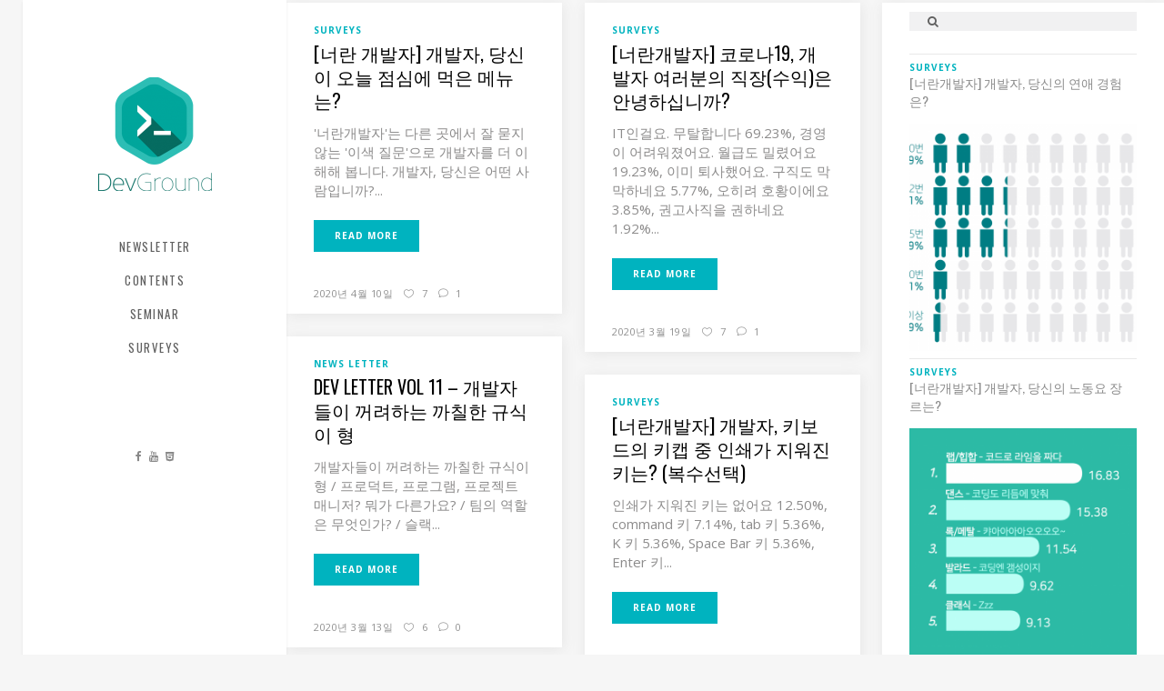

--- FILE ---
content_type: text/html; charset=UTF-8
request_url: https://devground.hanbit.co.kr/tag/%EC%8A%A4%EB%A7%88%ED%8A%B8%EC%9B%8C%ED%81%AC/
body_size: 17084
content:
<!DOCTYPE html>
<html lang="ko-KR" prefix="og: https://ogp.me/ns#">
<head>
        	
        <meta charset="UTF-8"/>
        <link rel="profile" href="http://gmpg.org/xfn/11"/>
        <link rel="pingback" href="https://devground.hanbit.co.kr/xmlrpc.php"/>

                <meta name="viewport" content="width=device-width,initial-scale=1,user-scalable=no">
        
	<script type="application/javascript">var ElatedAjaxUrl = "https://devground.hanbit.co.kr/wp-admin/admin-ajax.php"</script>
<!-- Search Engine Optimization by Rank Math - https://s.rankmath.com/home -->
<title>스마트워크 - DevGround</title>
<meta name="robots" content="follow, noindex"/>
<meta property="og:locale" content="ko_KR" />
<meta property="og:type" content="article" />
<meta property="og:title" content="스마트워크 - DevGround" />
<meta property="og:url" content="https://devground.hanbit.co.kr/tag/%ec%8a%a4%eb%a7%88%ed%8a%b8%ec%9b%8c%ed%81%ac/" />
<meta property="og:site_name" content="DevGround" />
<meta name="twitter:card" content="summary_large_image" />
<meta name="twitter:title" content="스마트워크 - DevGround" />
<meta name="twitter:label1" content="글" />
<meta name="twitter:data1" content="6" />
<script type="application/ld+json" class="rank-math-schema">{"@context":"https://schema.org","@graph":[{"@type":"Library","@id":"https://devground.hanbit.co.kr/#organization","name":"DevGround","url":"https://devground.hanbit.co.kr","openingHours":["Monday,Tuesday,Wednesday,Thursday,Friday,Saturday,Sunday 09:00-17:00"]},{"@type":"WebSite","@id":"https://devground.hanbit.co.kr/#website","url":"https://devground.hanbit.co.kr","name":"DevGround","publisher":{"@id":"https://devground.hanbit.co.kr/#organization"},"inLanguage":"ko-KR"},{"@type":"CollectionPage","@id":"https://devground.hanbit.co.kr/tag/%ec%8a%a4%eb%a7%88%ed%8a%b8%ec%9b%8c%ed%81%ac/#webpage","url":"https://devground.hanbit.co.kr/tag/%ec%8a%a4%eb%a7%88%ed%8a%b8%ec%9b%8c%ed%81%ac/","name":"\uc2a4\ub9c8\ud2b8\uc6cc\ud06c - DevGround","isPartOf":{"@id":"https://devground.hanbit.co.kr/#website"},"inLanguage":"ko-KR"}]}</script>
<!-- /Rank Math WordPress SEO plugin -->

<link rel='dns-prefetch' href='//maps.googleapis.com' />
<link rel='dns-prefetch' href='//fonts.googleapis.com' />
<link rel='dns-prefetch' href='//s.w.org' />
<link rel="alternate" type="application/rss+xml" title="DevGround &raquo; 피드" href="https://devground.hanbit.co.kr/feed/" />
<link rel="alternate" type="application/rss+xml" title="DevGround &raquo; 댓글 피드" href="https://devground.hanbit.co.kr/comments/feed/" />
<link rel="alternate" type="application/rss+xml" title="DevGround &raquo; 스마트워크 태그 피드" href="https://devground.hanbit.co.kr/tag/%ec%8a%a4%eb%a7%88%ed%8a%b8%ec%9b%8c%ed%81%ac/feed/" />
<script type="text/javascript">
window._wpemojiSettings = {"baseUrl":"https:\/\/s.w.org\/images\/core\/emoji\/14.0.0\/72x72\/","ext":".png","svgUrl":"https:\/\/s.w.org\/images\/core\/emoji\/14.0.0\/svg\/","svgExt":".svg","source":{"concatemoji":"https:\/\/devground.hanbit.co.kr\/wp-includes\/js\/wp-emoji-release.min.js?ver=6.0.11"}};
/*! This file is auto-generated */
!function(e,a,t){var n,r,o,i=a.createElement("canvas"),p=i.getContext&&i.getContext("2d");function s(e,t){var a=String.fromCharCode,e=(p.clearRect(0,0,i.width,i.height),p.fillText(a.apply(this,e),0,0),i.toDataURL());return p.clearRect(0,0,i.width,i.height),p.fillText(a.apply(this,t),0,0),e===i.toDataURL()}function c(e){var t=a.createElement("script");t.src=e,t.defer=t.type="text/javascript",a.getElementsByTagName("head")[0].appendChild(t)}for(o=Array("flag","emoji"),t.supports={everything:!0,everythingExceptFlag:!0},r=0;r<o.length;r++)t.supports[o[r]]=function(e){if(!p||!p.fillText)return!1;switch(p.textBaseline="top",p.font="600 32px Arial",e){case"flag":return s([127987,65039,8205,9895,65039],[127987,65039,8203,9895,65039])?!1:!s([55356,56826,55356,56819],[55356,56826,8203,55356,56819])&&!s([55356,57332,56128,56423,56128,56418,56128,56421,56128,56430,56128,56423,56128,56447],[55356,57332,8203,56128,56423,8203,56128,56418,8203,56128,56421,8203,56128,56430,8203,56128,56423,8203,56128,56447]);case"emoji":return!s([129777,127995,8205,129778,127999],[129777,127995,8203,129778,127999])}return!1}(o[r]),t.supports.everything=t.supports.everything&&t.supports[o[r]],"flag"!==o[r]&&(t.supports.everythingExceptFlag=t.supports.everythingExceptFlag&&t.supports[o[r]]);t.supports.everythingExceptFlag=t.supports.everythingExceptFlag&&!t.supports.flag,t.DOMReady=!1,t.readyCallback=function(){t.DOMReady=!0},t.supports.everything||(n=function(){t.readyCallback()},a.addEventListener?(a.addEventListener("DOMContentLoaded",n,!1),e.addEventListener("load",n,!1)):(e.attachEvent("onload",n),a.attachEvent("onreadystatechange",function(){"complete"===a.readyState&&t.readyCallback()})),(e=t.source||{}).concatemoji?c(e.concatemoji):e.wpemoji&&e.twemoji&&(c(e.twemoji),c(e.wpemoji)))}(window,document,window._wpemojiSettings);
</script>
<style type="text/css">
img.wp-smiley,
img.emoji {
	display: inline !important;
	border: none !important;
	box-shadow: none !important;
	height: 1em !important;
	width: 1em !important;
	margin: 0 0.07em !important;
	vertical-align: -0.1em !important;
	background: none !important;
	padding: 0 !important;
}
</style>
	<link rel='stylesheet' id='wp-block-library-css'  href='https://devground.hanbit.co.kr/wp-includes/css/dist/block-library/style.min.css?ver=6.0.11' type='text/css' media='all' />
<style id='global-styles-inline-css' type='text/css'>
body{--wp--preset--color--black: #000000;--wp--preset--color--cyan-bluish-gray: #abb8c3;--wp--preset--color--white: #ffffff;--wp--preset--color--pale-pink: #f78da7;--wp--preset--color--vivid-red: #cf2e2e;--wp--preset--color--luminous-vivid-orange: #ff6900;--wp--preset--color--luminous-vivid-amber: #fcb900;--wp--preset--color--light-green-cyan: #7bdcb5;--wp--preset--color--vivid-green-cyan: #00d084;--wp--preset--color--pale-cyan-blue: #8ed1fc;--wp--preset--color--vivid-cyan-blue: #0693e3;--wp--preset--color--vivid-purple: #9b51e0;--wp--preset--gradient--vivid-cyan-blue-to-vivid-purple: linear-gradient(135deg,rgba(6,147,227,1) 0%,rgb(155,81,224) 100%);--wp--preset--gradient--light-green-cyan-to-vivid-green-cyan: linear-gradient(135deg,rgb(122,220,180) 0%,rgb(0,208,130) 100%);--wp--preset--gradient--luminous-vivid-amber-to-luminous-vivid-orange: linear-gradient(135deg,rgba(252,185,0,1) 0%,rgba(255,105,0,1) 100%);--wp--preset--gradient--luminous-vivid-orange-to-vivid-red: linear-gradient(135deg,rgba(255,105,0,1) 0%,rgb(207,46,46) 100%);--wp--preset--gradient--very-light-gray-to-cyan-bluish-gray: linear-gradient(135deg,rgb(238,238,238) 0%,rgb(169,184,195) 100%);--wp--preset--gradient--cool-to-warm-spectrum: linear-gradient(135deg,rgb(74,234,220) 0%,rgb(151,120,209) 20%,rgb(207,42,186) 40%,rgb(238,44,130) 60%,rgb(251,105,98) 80%,rgb(254,248,76) 100%);--wp--preset--gradient--blush-light-purple: linear-gradient(135deg,rgb(255,206,236) 0%,rgb(152,150,240) 100%);--wp--preset--gradient--blush-bordeaux: linear-gradient(135deg,rgb(254,205,165) 0%,rgb(254,45,45) 50%,rgb(107,0,62) 100%);--wp--preset--gradient--luminous-dusk: linear-gradient(135deg,rgb(255,203,112) 0%,rgb(199,81,192) 50%,rgb(65,88,208) 100%);--wp--preset--gradient--pale-ocean: linear-gradient(135deg,rgb(255,245,203) 0%,rgb(182,227,212) 50%,rgb(51,167,181) 100%);--wp--preset--gradient--electric-grass: linear-gradient(135deg,rgb(202,248,128) 0%,rgb(113,206,126) 100%);--wp--preset--gradient--midnight: linear-gradient(135deg,rgb(2,3,129) 0%,rgb(40,116,252) 100%);--wp--preset--duotone--dark-grayscale: url('#wp-duotone-dark-grayscale');--wp--preset--duotone--grayscale: url('#wp-duotone-grayscale');--wp--preset--duotone--purple-yellow: url('#wp-duotone-purple-yellow');--wp--preset--duotone--blue-red: url('#wp-duotone-blue-red');--wp--preset--duotone--midnight: url('#wp-duotone-midnight');--wp--preset--duotone--magenta-yellow: url('#wp-duotone-magenta-yellow');--wp--preset--duotone--purple-green: url('#wp-duotone-purple-green');--wp--preset--duotone--blue-orange: url('#wp-duotone-blue-orange');--wp--preset--font-size--small: 13px;--wp--preset--font-size--medium: 20px;--wp--preset--font-size--large: 36px;--wp--preset--font-size--x-large: 42px;}.has-black-color{color: var(--wp--preset--color--black) !important;}.has-cyan-bluish-gray-color{color: var(--wp--preset--color--cyan-bluish-gray) !important;}.has-white-color{color: var(--wp--preset--color--white) !important;}.has-pale-pink-color{color: var(--wp--preset--color--pale-pink) !important;}.has-vivid-red-color{color: var(--wp--preset--color--vivid-red) !important;}.has-luminous-vivid-orange-color{color: var(--wp--preset--color--luminous-vivid-orange) !important;}.has-luminous-vivid-amber-color{color: var(--wp--preset--color--luminous-vivid-amber) !important;}.has-light-green-cyan-color{color: var(--wp--preset--color--light-green-cyan) !important;}.has-vivid-green-cyan-color{color: var(--wp--preset--color--vivid-green-cyan) !important;}.has-pale-cyan-blue-color{color: var(--wp--preset--color--pale-cyan-blue) !important;}.has-vivid-cyan-blue-color{color: var(--wp--preset--color--vivid-cyan-blue) !important;}.has-vivid-purple-color{color: var(--wp--preset--color--vivid-purple) !important;}.has-black-background-color{background-color: var(--wp--preset--color--black) !important;}.has-cyan-bluish-gray-background-color{background-color: var(--wp--preset--color--cyan-bluish-gray) !important;}.has-white-background-color{background-color: var(--wp--preset--color--white) !important;}.has-pale-pink-background-color{background-color: var(--wp--preset--color--pale-pink) !important;}.has-vivid-red-background-color{background-color: var(--wp--preset--color--vivid-red) !important;}.has-luminous-vivid-orange-background-color{background-color: var(--wp--preset--color--luminous-vivid-orange) !important;}.has-luminous-vivid-amber-background-color{background-color: var(--wp--preset--color--luminous-vivid-amber) !important;}.has-light-green-cyan-background-color{background-color: var(--wp--preset--color--light-green-cyan) !important;}.has-vivid-green-cyan-background-color{background-color: var(--wp--preset--color--vivid-green-cyan) !important;}.has-pale-cyan-blue-background-color{background-color: var(--wp--preset--color--pale-cyan-blue) !important;}.has-vivid-cyan-blue-background-color{background-color: var(--wp--preset--color--vivid-cyan-blue) !important;}.has-vivid-purple-background-color{background-color: var(--wp--preset--color--vivid-purple) !important;}.has-black-border-color{border-color: var(--wp--preset--color--black) !important;}.has-cyan-bluish-gray-border-color{border-color: var(--wp--preset--color--cyan-bluish-gray) !important;}.has-white-border-color{border-color: var(--wp--preset--color--white) !important;}.has-pale-pink-border-color{border-color: var(--wp--preset--color--pale-pink) !important;}.has-vivid-red-border-color{border-color: var(--wp--preset--color--vivid-red) !important;}.has-luminous-vivid-orange-border-color{border-color: var(--wp--preset--color--luminous-vivid-orange) !important;}.has-luminous-vivid-amber-border-color{border-color: var(--wp--preset--color--luminous-vivid-amber) !important;}.has-light-green-cyan-border-color{border-color: var(--wp--preset--color--light-green-cyan) !important;}.has-vivid-green-cyan-border-color{border-color: var(--wp--preset--color--vivid-green-cyan) !important;}.has-pale-cyan-blue-border-color{border-color: var(--wp--preset--color--pale-cyan-blue) !important;}.has-vivid-cyan-blue-border-color{border-color: var(--wp--preset--color--vivid-cyan-blue) !important;}.has-vivid-purple-border-color{border-color: var(--wp--preset--color--vivid-purple) !important;}.has-vivid-cyan-blue-to-vivid-purple-gradient-background{background: var(--wp--preset--gradient--vivid-cyan-blue-to-vivid-purple) !important;}.has-light-green-cyan-to-vivid-green-cyan-gradient-background{background: var(--wp--preset--gradient--light-green-cyan-to-vivid-green-cyan) !important;}.has-luminous-vivid-amber-to-luminous-vivid-orange-gradient-background{background: var(--wp--preset--gradient--luminous-vivid-amber-to-luminous-vivid-orange) !important;}.has-luminous-vivid-orange-to-vivid-red-gradient-background{background: var(--wp--preset--gradient--luminous-vivid-orange-to-vivid-red) !important;}.has-very-light-gray-to-cyan-bluish-gray-gradient-background{background: var(--wp--preset--gradient--very-light-gray-to-cyan-bluish-gray) !important;}.has-cool-to-warm-spectrum-gradient-background{background: var(--wp--preset--gradient--cool-to-warm-spectrum) !important;}.has-blush-light-purple-gradient-background{background: var(--wp--preset--gradient--blush-light-purple) !important;}.has-blush-bordeaux-gradient-background{background: var(--wp--preset--gradient--blush-bordeaux) !important;}.has-luminous-dusk-gradient-background{background: var(--wp--preset--gradient--luminous-dusk) !important;}.has-pale-ocean-gradient-background{background: var(--wp--preset--gradient--pale-ocean) !important;}.has-electric-grass-gradient-background{background: var(--wp--preset--gradient--electric-grass) !important;}.has-midnight-gradient-background{background: var(--wp--preset--gradient--midnight) !important;}.has-small-font-size{font-size: var(--wp--preset--font-size--small) !important;}.has-medium-font-size{font-size: var(--wp--preset--font-size--medium) !important;}.has-large-font-size{font-size: var(--wp--preset--font-size--large) !important;}.has-x-large-font-size{font-size: var(--wp--preset--font-size--x-large) !important;}
</style>
<link rel='stylesheet' id='titan-adminbar-styles-css'  href='https://devground.hanbit.co.kr/wp-content/plugins/anti-spam/assets/css/admin-bar.css?ver=7.4.0' type='text/css' media='all' />
<link rel='stylesheet' id='contact-form-7-css'  href='https://devground.hanbit.co.kr/wp-content/plugins/contact-form-7/includes/css/styles.css?ver=5.7.7' type='text/css' media='all' />
<link rel='stylesheet' id='flow-elated-default-style-css'  href='https://devground.hanbit.co.kr/wp-content/themes/flow/style.css?ver=6.0.11' type='text/css' media='all' />
<link rel='stylesheet' id='flow-elated-modules-plugins-css'  href='https://devground.hanbit.co.kr/wp-content/themes/flow/assets/css/plugins.min.css?ver=6.0.11' type='text/css' media='all' />
<link rel='stylesheet' id='flow-elated-modules-css'  href='https://devground.hanbit.co.kr/wp-content/themes/flow/assets/css/modules.min.css?ver=6.0.11' type='text/css' media='all' />
<style id='flow-elated-modules-inline-css' type='text/css'>
.eltd-header-vertical .eltd-vertical-menu ul li a{
    font-size: 1em !important;
}

input.wpcf7-form-control.wpcf7-submit {
    font-size: 13px;
}
</style>
<link rel='stylesheet' id='eltd-font_awesome-css'  href='https://devground.hanbit.co.kr/wp-content/themes/flow/assets/css/font-awesome/css/font-awesome.min.css?ver=6.0.11' type='text/css' media='all' />
<link rel='stylesheet' id='eltd-font_elegant-css'  href='https://devground.hanbit.co.kr/wp-content/themes/flow/assets/css/elegant-icons/style.min.css?ver=6.0.11' type='text/css' media='all' />
<link rel='stylesheet' id='eltd-ion_icons-css'  href='https://devground.hanbit.co.kr/wp-content/themes/flow/assets/css/ion-icons/css/ionicons.min.css?ver=6.0.11' type='text/css' media='all' />
<link rel='stylesheet' id='eltd-linea_icons-css'  href='https://devground.hanbit.co.kr/wp-content/themes/flow/assets/css/linea-icons/style.css?ver=6.0.11' type='text/css' media='all' />
<link rel='stylesheet' id='eltd-simple_line_icons-css'  href='https://devground.hanbit.co.kr/wp-content/themes/flow/assets/css/simple-line-icons/simple-line-icons.css?ver=6.0.11' type='text/css' media='all' />
<link rel='stylesheet' id='eltd-dripicons-css'  href='https://devground.hanbit.co.kr/wp-content/themes/flow/assets/css/dripicons/dripicons.css?ver=6.0.11' type='text/css' media='all' />
<link rel='stylesheet' id='flow-elated-blog-css'  href='https://devground.hanbit.co.kr/wp-content/themes/flow/assets/css/blog.min.css?ver=6.0.11' type='text/css' media='all' />
<link rel='stylesheet' id='mediaelement-css'  href='https://devground.hanbit.co.kr/wp-includes/js/mediaelement/mediaelementplayer-legacy.min.css?ver=4.2.16' type='text/css' media='all' />
<link rel='stylesheet' id='wp-mediaelement-css'  href='https://devground.hanbit.co.kr/wp-includes/js/mediaelement/wp-mediaelement.min.css?ver=6.0.11' type='text/css' media='all' />
<link rel='stylesheet' id='flow-elated-style-dynamic-css'  href='https://devground.hanbit.co.kr/wp-content/themes/flow/assets/css/style_dynamic.css?ver=1661301744' type='text/css' media='all' />
<link rel='stylesheet' id='flow-elated-modules-responsive-css'  href='https://devground.hanbit.co.kr/wp-content/themes/flow/assets/css/modules-responsive.min.css?ver=6.0.11' type='text/css' media='all' />
<link rel='stylesheet' id='flow-elated-blog-responsive-css'  href='https://devground.hanbit.co.kr/wp-content/themes/flow/assets/css/blog-responsive.min.css?ver=6.0.11' type='text/css' media='all' />
<link rel='stylesheet' id='flow-elated-style-dynamic-responsive-css'  href='https://devground.hanbit.co.kr/wp-content/themes/flow/assets/css/style_dynamic_responsive.css?ver=1661301744' type='text/css' media='all' />
<link rel='stylesheet' id='js_composer_front-css'  href='https://devground.hanbit.co.kr/wp-content/plugins/js_composer/assets/css/js_composer.min.css?ver=6.4.2' type='text/css' media='all' />
<link rel='stylesheet' id='flow-elated-google-fonts-css'  href='https://fonts.googleapis.com/css?family=Open+Sans%3A100%2C100italic%2C200%2C200italic%2C300%2C300italic%2C400%2C400italic%2C500%2C500italic%2C600%2C600italic%2C700%2C700italic%2C800%2C800italic%2C900%2C900italic%7CNoto+Sans%3A100%2C100italic%2C200%2C200italic%2C300%2C300italic%2C400%2C400italic%2C500%2C500italic%2C600%2C600italic%2C700%2C700italic%2C800%2C800italic%2C900%2C900italic%7COswald%3A100%2C100italic%2C200%2C200italic%2C300%2C300italic%2C400%2C400italic%2C500%2C500italic%2C600%2C600italic%2C700%2C700italic%2C800%2C800italic%2C900%2C900italic&#038;subset=latin%2Clatin-ext&#038;ver=1.0.0' type='text/css' media='all' />
<link rel='stylesheet' id='msl-main-css'  href='https://devground.hanbit.co.kr/wp-content/plugins/master-slider/public/assets/css/masterslider.main.css?ver=3.11.0' type='text/css' media='all' />
<link rel='stylesheet' id='msl-custom-css'  href='https://devground.hanbit.co.kr/wp-content/uploads/master-slider/custom.css?ver=5.9' type='text/css' media='all' />
<script type='text/javascript' src='https://devground.hanbit.co.kr/wp-includes/js/jquery/jquery.min.js?ver=3.6.0' id='jquery-core-js'></script>
<script type='text/javascript' src='https://devground.hanbit.co.kr/wp-includes/js/jquery/jquery-migrate.min.js?ver=3.3.2' id='jquery-migrate-js'></script>
<link rel="https://api.w.org/" href="https://devground.hanbit.co.kr/wp-json/" /><link rel="alternate" type="application/json" href="https://devground.hanbit.co.kr/wp-json/wp/v2/tags/499" /><link rel="EditURI" type="application/rsd+xml" title="RSD" href="https://devground.hanbit.co.kr/xmlrpc.php?rsd" />
<link rel="wlwmanifest" type="application/wlwmanifest+xml" href="https://devground.hanbit.co.kr/wp-includes/wlwmanifest.xml" /> 
<meta name="generator" content="WordPress 6.0.11" />
<!-- Google tag (gtag.js) -->
<script async src="https://www.googletagmanager.com/gtag/js?id=G-20FYKXE669"></script>
<script>
  window.dataLayer = window.dataLayer || [];
  function gtag(){dataLayer.push(arguments);}
  gtag('js', new Date());

  gtag('config', 'G-20FYKXE669');
</script><script>var ms_grabbing_curosr = 'https://devground.hanbit.co.kr/wp-content/plugins/master-slider/public/assets/css/common/grabbing.cur', ms_grab_curosr = 'https://devground.hanbit.co.kr/wp-content/plugins/master-slider/public/assets/css/common/grab.cur';</script>
<meta name="generator" content="MasterSlider 3.11.0 - Responsive Touch Image Slider | avt.li/msf" />
<meta name="generator" content="Powered by WPBakery Page Builder - drag and drop page builder for WordPress."/>
<link rel="icon" href="https://devground.hanbit.co.kr/wp-content/uploads/2019/05/cropped-devg_logo_512-3-32x32.png" sizes="32x32" />
<link rel="icon" href="https://devground.hanbit.co.kr/wp-content/uploads/2019/05/cropped-devg_logo_512-3-192x192.png" sizes="192x192" />
<link rel="apple-touch-icon" href="https://devground.hanbit.co.kr/wp-content/uploads/2019/05/cropped-devg_logo_512-3-180x180.png" />
<meta name="msapplication-TileImage" content="https://devground.hanbit.co.kr/wp-content/uploads/2019/05/cropped-devg_logo_512-3-270x270.png" />
		<style type="text/css" id="wp-custom-css">
			.single-post .eltd-post-image {
    display: none !important;
}		</style>
		<noscript><style> .wpb_animate_when_almost_visible { opacity: 1; }</style></noscript></head>

<body class="archive tag tag-499 eltd-core-1.2.1 _masterslider _ms_version_3.11.0 flow-ver-1.7 eltd-smooth-scroll  mimic-ajax eltd-blog-installed page-template-blog-standard eltd-header-vertical eltd-sticky-header-on-scroll-down-up eltd-default-mobile-header eltd-sticky-up-mobile-header eltd-dropdown-default wpb-js-composer js-comp-ver-6.4.2 vc_responsive">



<div class="eltd-wrapper">
    <div class="eltd-wrapper-inner">
        <aside class="eltd-vertical-menu-area eltd-with-scroll">
    <div class="eltd-vertical-menu-area-inner">
        <div class="eltd-vertical-area-background" style=";;"></div>
        
<div class="eltd-logo-wrapper">
    <a href="https://devground.hanbit.co.kr/" style="height: 125px;">
        <img class="eltd-normal-logo" src="https://devground.hanbit.co.kr/wp-content/uploads/2019/03/cropped-devground_v.png" alt="Logo"/>
        <img class="eltd-dark-logo" src="https://devground.hanbit.co.kr/wp-content/uploads/2019/03/cropped-devground_v.png" alt="Dark logo"/>        <img class="eltd-light-logo" src="https://devground.hanbit.co.kr/wp-content/uploads/2019/03/cropped-devground_v.png" alt="Light logo"/>    </a>
</div>

        
    <nav data-navigation-type='dropdown-toggle-click' class="eltd-vertical-menu eltd-vertical-dropdown-toggle">
        <ul id="menu-main_menu" class=""><li id="nav-menu-item-8163" class="menu-item menu-item-type-taxonomy menu-item-object-category  narrow" data-nav-item-type=category data-nav-item-id=280 ><a href="https://devground.hanbit.co.kr/category/contents/news-letter/" class=""><span class="item_outer"><span class="item_inner"><span class="menu_icon_wrapper"><i class="menu_icon blank fa"></i></span><span class="item_text">Newsletter</span></span><span class="plus"></span></span></a></li>
<li id="nav-menu-item-7032" class="menu-item menu-item-type-post_type menu-item-object-page menu-item-home  narrow" data-nav-item-type=page data-nav-item-id=7015 ><a href="https://devground.hanbit.co.kr/" class=""><span class="item_outer"><span class="item_inner"><span class="menu_icon_wrapper"><i class="menu_icon blank fa"></i></span><span class="item_text">Contents</span></span><span class="plus"></span></span></a></li>
<li id="nav-menu-item-7863" class="menu-item menu-item-type-taxonomy menu-item-object-category menu-item-has-children  has_sub narrow" data-nav-item-type=category data-nav-item-id=155 ><a href="https://devground.hanbit.co.kr/category/seminar/" class=""><span class="item_outer"><span class="item_inner"><span class="menu_icon_wrapper"><i class="menu_icon blank fa"></i></span><span class="item_text">Seminar</span></span><span class="plus"></span></span></a>
<div class="second"><div class="inner"><ul>
	<li id="nav-menu-item-8034" class="menu-item menu-item-type-post_type menu-item-object-page " data-nav-item-type=page data-nav-item-id=7850 ><a href="https://devground.hanbit.co.kr/devground-2021-%ea%b0%9c%eb%b0%9c%ec%9e%90-%eb%82%98%ec%9d%98-%ec%84%b1%ec%9e%a5%ec%9d%84-%eb%8f%84%ec%9a%b4-%ea%b2%83%eb%93%a4/" class=""><span class="item_outer"><span class="item_inner"><span class="menu_icon_wrapper"><i class="menu_icon blank fa"></i></span><span class="item_text">DevGround 2021 – 개발자, 나의 성장을 도왔던 것들</span></span><span class="plus"></span></span></a></li>
	<li id="nav-menu-item-6220" class="menu-item menu-item-type-post_type menu-item-object-page " data-nav-item-type=page data-nav-item-id=6162 ><a href="https://devground.hanbit.co.kr/devj2019/" class=""><span class="item_outer"><span class="item_inner"><span class="menu_icon_wrapper"><i class="menu_icon null fa"></i></span><span class="item_text">DevGround Junior 2019</span></span><span class="plus"></span></span></a></li>
	<li id="nav-menu-item-5981" class="menu-item menu-item-type-post_type menu-item-object-page " data-nav-item-type=page data-nav-item-id=4572 ><a href="https://devground.hanbit.co.kr/devground_2019/" class=""><span class="item_outer"><span class="item_inner"><span class="menu_icon_wrapper"><i class="menu_icon null fa"></i></span><span class="item_text">DevGround 2019</span></span><span class="plus"></span></span></a></li>
</ul></div></div>
</li>
<li id="nav-menu-item-8066" class="menu-item menu-item-type-taxonomy menu-item-object-category  narrow" data-nav-item-type=category data-nav-item-id=398 ><a href="https://devground.hanbit.co.kr/category/contents/surveys/" class=""><span class="item_outer"><span class="item_inner"><span class="menu_icon_wrapper"><i class="menu_icon blank fa"></i></span><span class="item_text">Surveys</span></span><span class="plus"></span></span></a></li>
</ul>    </nav>

        <div class="eltd-vertical-area-widget-holder">
                            
        <div class="widget eltd-social-icon-widget-holder" style="margin: 20px 5px 0px 0px" >
        <a  href="https://www.facebook.com/hanbitmedia" target="_blank">
            <i class="eltd-social-icon-widget fa fa-facebook"></i>        </a>
        </div>
    
        <div class="widget eltd-social-icon-widget-holder" style="margin: 0px 5px 0px 0px" >
        <a  href="https://www.youtube.com/channel/UC31Gc42xzclOOi5Gp1xIpZw" target="_blank">
            <i class="eltd-social-icon-widget fa fa-youtube"></i>        </a>
        </div>
    
        <div class="widget eltd-social-icon-widget-holder"  >
        <a  href="https://www.hanbit.co.kr/" target="_blank">
            <i class="eltd-social-icon-widget fa fa-html5"></i>        </a>
        </div>
                        </div>
    </div>
</aside>


<header class="eltd-mobile-header">
    <div class="eltd-mobile-header-inner">
                <div class="eltd-mobile-header-holder">
            <div class="eltd-grid">
                <div class="eltd-vertical-align-containers">
                                            <div class="eltd-mobile-menu-opener">
                            <a href="javascript:void(0)">
                    <span class="eltd-mobile-opener-icon-holder">
                        <i class="eltd-icon-font-awesome fa fa-bars " ></i>                    </span>
                            </a>
                        </div>
                                                                <div class="eltd-position-center">
                            <div class="eltd-position-center-inner">
                                
<div class="eltd-mobile-logo-wrapper">
    <a href="https://devground.hanbit.co.kr/" style="height: 42px">
        <img src="https://devground.hanbit.co.kr/wp-content/uploads/2019/11/g_devground_logo_horizontal_260_2.png" alt="Mobile logo"/>
    </a>
</div>

                            </div>
                        </div>
                                        <div class="eltd-position-right">
                        <div class="eltd-position-right-inner">
                                                    </div>
                    </div>
                </div> <!-- close .eltd-vertical-align-containers -->
            </div>
        </div>
        
	<nav class="eltd-mobile-nav">
		<div class="eltd-grid">
			<ul id="menu-main_menu-1" class=""><li id="mobile-menu-item-8163" class="menu-item menu-item-type-taxonomy menu-item-object-category " data-nav-item-type=category data-nav-item-id=280 ><a href="https://devground.hanbit.co.kr/category/contents/news-letter/" class=""><span>Newsletter</span></a></li>
<li id="mobile-menu-item-7032" class="menu-item menu-item-type-post_type menu-item-object-page menu-item-home " data-nav-item-type=page data-nav-item-id=7015 ><a href="https://devground.hanbit.co.kr/" class=""><span>Contents</span></a></li>
<li id="mobile-menu-item-7863" class="menu-item menu-item-type-taxonomy menu-item-object-category menu-item-has-children  has_sub" data-nav-item-type=category data-nav-item-id=155 ><a href="https://devground.hanbit.co.kr/category/seminar/" class=""><span>Seminar</span></a><span class="mobile_arrow"><i class="eltd-sub-arrow fa fa-angle-right"></i><i class="fa fa-angle-down"></i></span>
<ul class="sub_menu">
	<li id="mobile-menu-item-8034" class="menu-item menu-item-type-post_type menu-item-object-page " data-nav-item-type=page data-nav-item-id=7850 ><a href="https://devground.hanbit.co.kr/devground-2021-%ea%b0%9c%eb%b0%9c%ec%9e%90-%eb%82%98%ec%9d%98-%ec%84%b1%ec%9e%a5%ec%9d%84-%eb%8f%84%ec%9a%b4-%ea%b2%83%eb%93%a4/" class=""><span>DevGround 2021 – 개발자, 나의 성장을 도왔던 것들</span></a></li>
	<li id="mobile-menu-item-6220" class="menu-item menu-item-type-post_type menu-item-object-page " data-nav-item-type=page data-nav-item-id=6162 ><a href="https://devground.hanbit.co.kr/devj2019/" class=""><span>DevGround Junior 2019</span></a></li>
	<li id="mobile-menu-item-5981" class="menu-item menu-item-type-post_type menu-item-object-page " data-nav-item-type=page data-nav-item-id=4572 ><a href="https://devground.hanbit.co.kr/devground_2019/" class=""><span>DevGround 2019</span></a></li>
</ul>
</li>
<li id="mobile-menu-item-8066" class="menu-item menu-item-type-taxonomy menu-item-object-category " data-nav-item-type=category data-nav-item-id=398 ><a href="https://devground.hanbit.co.kr/category/contents/surveys/" class=""><span>Surveys</span></a></li>
</ul>		</div>
	</nav>

    </div>
</header> <!-- close .eltd-mobile-header -->


        
        <div class="eltd-content" >
                        <div class="eltd-content-inner"><div class="eltd-full-width">
	<div class="eltd-full-width-inner">
		
	
	<div class="eltd-two-columns-75-25 eltd-sidebar clearfix">
		<div class="eltd-column1 eltd-content-left-from-sidebar">
			<div class="eltd-column-inner">
								
<div class="eltd-blog-holder eltd-blog-infinite-scroll eltd-blog-with-sidebar eltd-blog-type-masonry eltd-masonry-full-width eltd-masonry-three-cols" data-blog-type="masonry-full-width" data-next-page= 2 data-max-pages= 1 data-post-number= 10 data-archive-tag= 499 >
	
	<div class="eltd-blog-masonry-grid-sizer"></div>
	<div class="eltd-blog-masonry-grid-gutter"></div>
	
	
<article id="post-7415" class="post-7415 post type-post status-publish format-standard hentry category-surveys tag-it tag-512 tag-284 tag-517 tag-514 tag-511 tag-500 tag-509 tag-513 tag-499 tag-518 tag-515 tag-516 tag-508 tag-510">
	<div class="eltd-post-content">
						<div class="eltd-post-text">
			<div class="eltd-post-text-inner">
				<div class="eltd-post-info eltd-category">
					<div class="eltd-post-info-category">
			<a href="https://devground.hanbit.co.kr/category/contents/surveys/" data-cat-id ="398">
			<span>
				Surveys			</span>
		</a>
	</div>				</div>
				<h4 class="eltd-post-title">
<a href="https://devground.hanbit.co.kr/2020/04/10/%eb%84%88%eb%9e%80-%ea%b0%9c%eb%b0%9c%ec%9e%90_%ea%b0%9c%eb%b0%9c%ec%9e%90_%eb%8b%b9%ec%8b%a0%ec%9d%b4_%ec%98%a4%eb%8a%98_%ec%a0%90%ec%8b%ac%ec%97%90_%eb%a8%b9%ec%9d%80_%eb%a9%94%eb%89%b4%eb%8a%94/" class="" title="[너란 개발자] 개발자, 당신이 오늘 점심에 먹은 메뉴는?" target="_self">
	[너란 개발자] 개발자, 당신이 오늘 점심에 먹은 메뉴는?</a>
</h4>				<p class="eltd-post-excerpt eltd-long-excerpt">'너란개발자'는 다른 곳에서 잘 묻지 않는 '이색 질문'으로 개발자를 더 이해해 봅니다. 개발자, 당신은 어떤 사람입니까?...</p><p class="eltd-post-excerpt eltd-short-excerpt">'너란개발자'는 다른 곳에서 잘 묻지 않는 '이색 질문...</p><a href="https://devground.hanbit.co.kr/2020/04/10/%eb%84%88%eb%9e%80-%ea%b0%9c%eb%b0%9c%ec%9e%90_%ea%b0%9c%eb%b0%9c%ec%9e%90_%eb%8b%b9%ec%8b%a0%ec%9d%b4_%ec%98%a4%eb%8a%98_%ec%a0%90%ec%8b%ac%ec%97%90_%eb%a8%b9%ec%9d%80_%eb%a9%94%eb%89%b4%eb%8a%94/" target="_self"  class="eltd-btn eltd-btn-medium eltd-btn-solid  eltd-read-more "  >    <span class="eltd-btn-text">Read More</span>    </a>				
				<div class ="eltd-post-info-wrapper">
					<div class="eltd-post-info eltd-left-section">
						<div class="eltd-post-info-date">
			2020년 4월 10일		</div><div class="eltd-blog-like">
	<a href="#" class="eltd-like" id="eltd-like-7415-498" title="Like this"><i class="icon_heart_alt"></i><span>7</span></a></div><div class="eltd-post-info-comments-holder">
	<a class="eltd-post-info-comments" href="https://devground.hanbit.co.kr/2020/04/10/%eb%84%88%eb%9e%80-%ea%b0%9c%eb%b0%9c%ec%9e%90_%ea%b0%9c%eb%b0%9c%ec%9e%90_%eb%8b%b9%ec%8b%a0%ec%9d%b4_%ec%98%a4%eb%8a%98_%ec%a0%90%ec%8b%ac%ec%97%90_%eb%a8%b9%ec%9d%80_%eb%a9%94%eb%89%b4%eb%8a%94/#comments" target="_self">
		<span class="icon_comment_alt eltd-comment-icon"></span>
		<span>
			1		</span>		
	</a>
</div>					</div>
					<div class ="eltd-post-info eltd-right-section">
						<div class ="eltd-blog-share">
	<div class="eltd-social-share-holder eltd-list">
	<ul>
		<li class="eltd-facebook-share">
	<a class="eltd-share-link" href="#" onclick="window.open(&#039;https://www.facebook.com/sharer.php?u=https%3A%2F%2Fdevground.hanbit.co.kr%2F2020%2F04%2F10%2F%25eb%2584%2588%25eb%259e%2580-%25ea%25b0%259c%25eb%25b0%259c%25ec%259e%2590_%25ea%25b0%259c%25eb%25b0%259c%25ec%259e%2590_%25eb%258b%25b9%25ec%258b%25a0%25ec%259d%25b4_%25ec%2598%25a4%25eb%258a%2598_%25ec%25a0%2590%25ec%258b%25ac%25ec%2597%2590_%25eb%25a8%25b9%25ec%259d%2580_%25eb%25a9%2594%25eb%2589%25b4%25eb%258a%2594%2F&#039;, &#039;sharer&#039;, &#039;toolbar=0,status=0,width=620,height=280&#039;);">
					<span class="eltd-social-network-icon social_facebook"></span>
			</a>
</li><li class="eltd-twitter-share">
	<a class="eltd-share-link" href="#" onclick="window.open(&#039;https://twitter.com/intent/tweet?text=%27%EB%84%88%EB%9E%80%EA%B0%9C%EB%B0%9C%EC%9E%90%27%EB%8A%94+%EB%8B%A4%EB%A5%B8+%EA%B3%B3%EC%97%90%EC%84%9C+%EC%9E%98+%EB%AC%BB%EC%A7%80+%EC%95%8A%EB%8A%94+%27%EC%9D%B4%EC%83%89+%EC%A7%88%EB%AC%B8%27%EC%9C%BC%EB%A1%9C+%EA%B0%9C%EB%B0%9C%EC%9E%90%EB%A5%BC+%EB%8D%94+%EC%9D%B4%ED%95%B4%ED%95%B4+%EB%B4%85%EB%8B%88%EB%8B%A4.+%EA%B0%9C%EB%B0%9C%EC%9E%90%2C+%EB%8B%B9%EC%8B%A0%EC%9D%80+%EC%96%B4%EB%96%A4+%EC%82%AC%EB%9E%8C%EC%9E%85%EB%8B%88%EA%B9%8C%3Fhttps://devground.hanbit.co.kr/2020/04/10/%eb%84%88%eb%9e%80-%ea%b0%9c%eb%b0%9c%ec%9e%90_%ea%b0%9c%eb%b0%9c%ec%9e%90_%eb%8b%b9%ec%8b%a0%ec%9d%b4_%ec%98%a4%eb%8a%98_%ec%a0%90%ec%8b%ac%ec%97%90_%eb%a8%b9%ec%9d%80_%eb%a9%94%eb%89%b4%eb%8a%94/&#039;, &#039;popupwindow&#039;, &#039;scrollbars=yes,width=800,height=400&#039;);">
					<span class="eltd-social-network-icon social_twitter"></span>
			</a>
</li><li class="eltd-pinterest-share">
	<a class="eltd-share-link" href="#" onclick="popUp=window.open(&#039;http://pinterest.com/pin/create/button/?url=https%3A%2F%2Fdevground.hanbit.co.kr%2F2020%2F04%2F10%2F%25eb%2584%2588%25eb%259e%2580-%25ea%25b0%259c%25eb%25b0%259c%25ec%259e%2590_%25ea%25b0%259c%25eb%25b0%259c%25ec%259e%2590_%25eb%258b%25b9%25ec%258b%25a0%25ec%259d%25b4_%25ec%2598%25a4%25eb%258a%2598_%25ec%25a0%2590%25ec%258b%25ac%25ec%2597%2590_%25eb%25a8%25b9%25ec%259d%2580_%25eb%25a9%2594%25eb%2589%25b4%25eb%258a%2594%2F&amp;description=%5B%EB%84%88%EB%9E%80+%EA%B0%9C%EB%B0%9C%EC%9E%90%5D+%EA%B0%9C%EB%B0%9C%EC%9E%90%2C+%EB%8B%B9%EC%8B%A0%EC%9D%B4+%EC%98%A4%EB%8A%98+%EC%A0%90%EC%8B%AC%EC%97%90+%EB%A8%B9%EC%9D%80+%EB%A9%94%EB%89%B4%EB%8A%94%3F&amp;media=&#039;, &#039;popupwindow&#039;, &#039;scrollbars=yes,width=800,height=400&#039;);popUp.focus();return false;">
					<span class="eltd-social-network-icon social_pinterest"></span>
			</a>
</li>	</ul>
</div></div>					</div>
				</div>
			</div>
		</div>
	</div>
</article>
<article id="post-7382" class="post-7382 post type-post status-publish format-standard hentry category-surveys tag-it tag-512 tag-284 tag-517 tag-514 tag-511 tag-500 tag-509 tag-513 tag-499 tag-518 tag-515 tag-516 tag-508 tag-510">
	<div class="eltd-post-content">
						<div class="eltd-post-text">
			<div class="eltd-post-text-inner">
				<div class="eltd-post-info eltd-category">
					<div class="eltd-post-info-category">
			<a href="https://devground.hanbit.co.kr/category/contents/surveys/" data-cat-id ="398">
			<span>
				Surveys			</span>
		</a>
	</div>				</div>
				<h4 class="eltd-post-title">
<a href="https://devground.hanbit.co.kr/2020/03/19/%eb%84%88%eb%9e%80%ea%b0%9c%eb%b0%9c%ec%9e%90-%ec%bd%94%eb%a1%9c%eb%82%9819-%ea%b0%9c%eb%b0%9c%ec%9e%90-%ec%97%ac%eb%9f%ac%eb%b6%84%ec%9d%98-%ec%a7%81%ec%9e%a5%ec%88%98%ec%9d%b5%ec%9d%80-%ec%95%88/" class="" title="[너란개발자] 코로나19, 개발자 여러분의 직장(수익)은 안녕하십니까?" target="_self">
	[너란개발자] 코로나19, 개발자 여러분의 직장(수익)은 안녕하십니까?</a>
</h4>				<p class="eltd-post-excerpt eltd-long-excerpt">IT인걸요. 무탈합니다 69.23%, 경영이 어려워졌어요. 월급도 밀렸어요 19.23%, 이미 퇴사했어요. 구직도 막막하네요 5.77%, 오히려 호황이에요 3.85%, 권고사직을 권하네요 1.92%...</p><p class="eltd-post-excerpt eltd-short-excerpt">IT인걸요. 무탈합니다 69.23%, 경영이 어려워졌어...</p><a href="https://devground.hanbit.co.kr/2020/03/19/%eb%84%88%eb%9e%80%ea%b0%9c%eb%b0%9c%ec%9e%90-%ec%bd%94%eb%a1%9c%eb%82%9819-%ea%b0%9c%eb%b0%9c%ec%9e%90-%ec%97%ac%eb%9f%ac%eb%b6%84%ec%9d%98-%ec%a7%81%ec%9e%a5%ec%88%98%ec%9d%b5%ec%9d%80-%ec%95%88/" target="_self"  class="eltd-btn eltd-btn-medium eltd-btn-solid  eltd-read-more "  >    <span class="eltd-btn-text">Read More</span>    </a>				
				<div class ="eltd-post-info-wrapper">
					<div class="eltd-post-info eltd-left-section">
						<div class="eltd-post-info-date">
			2020년 3월 19일		</div><div class="eltd-blog-like">
	<a href="#" class="eltd-like" id="eltd-like-7382-291" title="Like this"><i class="icon_heart_alt"></i><span>7</span></a></div><div class="eltd-post-info-comments-holder">
	<a class="eltd-post-info-comments" href="https://devground.hanbit.co.kr/2020/03/19/%eb%84%88%eb%9e%80%ea%b0%9c%eb%b0%9c%ec%9e%90-%ec%bd%94%eb%a1%9c%eb%82%9819-%ea%b0%9c%eb%b0%9c%ec%9e%90-%ec%97%ac%eb%9f%ac%eb%b6%84%ec%9d%98-%ec%a7%81%ec%9e%a5%ec%88%98%ec%9d%b5%ec%9d%80-%ec%95%88/#comments" target="_self">
		<span class="icon_comment_alt eltd-comment-icon"></span>
		<span>
			1		</span>		
	</a>
</div>					</div>
					<div class ="eltd-post-info eltd-right-section">
						<div class ="eltd-blog-share">
	<div class="eltd-social-share-holder eltd-list">
	<ul>
		<li class="eltd-facebook-share">
	<a class="eltd-share-link" href="#" onclick="window.open(&#039;https://www.facebook.com/sharer.php?u=https%3A%2F%2Fdevground.hanbit.co.kr%2F2020%2F03%2F19%2F%25eb%2584%2588%25eb%259e%2580%25ea%25b0%259c%25eb%25b0%259c%25ec%259e%2590-%25ec%25bd%2594%25eb%25a1%259c%25eb%2582%259819-%25ea%25b0%259c%25eb%25b0%259c%25ec%259e%2590-%25ec%2597%25ac%25eb%259f%25ac%25eb%25b6%2584%25ec%259d%2598-%25ec%25a7%2581%25ec%259e%25a5%25ec%2588%2598%25ec%259d%25b5%25ec%259d%2580-%25ec%2595%2588%2F&#039;, &#039;sharer&#039;, &#039;toolbar=0,status=0,width=620,height=280&#039;);">
					<span class="eltd-social-network-icon social_facebook"></span>
			</a>
</li><li class="eltd-twitter-share">
	<a class="eltd-share-link" href="#" onclick="window.open(&#039;https://twitter.com/intent/tweet?text=IT%EC%9D%B8%EA%B1%B8%EC%9A%94.+%EB%AC%B4%ED%83%88%ED%95%A9%EB%8B%88%EB%8B%A4+69.23%25%2C+%EA%B2%BD%EC%98%81%EC%9D%B4+%EC%96%B4%EB%A0%A4%EC%9B%8C%EC%A1%8C%EC%96%B4%EC%9A%94.+%EC%9B%94%EA%B8%89%EB%8F%84+%EB%B0%80%EB%A0%B8%EC%96%B4%EC%9A%94+19.23%25%2C+%EC%9D%B4%EB%AF%B8+%ED%87%B4%EC%82%AC%ED%96%88%EC%96%B4%EC%9A%94.+%EA%B5%AC%EC%A7%81%EB%8F%84+%EB%A7%89%EB%A7%89%ED%95%98%EB%84%A4%EC%9A%94+5.77%25%2C+%EC%98%A4%ED%9E%88%EB%A0%A4+%ED%98%B8%ED%99%A9%EC%9D%B4%EC%97%90%EC%9A%94+3.85%25%2C+%EA%B6%8C%EA%B3%A0%EC%82%AC%EC%A7%81%EC%9D%84+%EA%B6%8C%ED%95%98%EB%84%A4%EC%9A%94+1.92%25https://devground.hanbit.co.kr/2020/03/19/%eb%84%88%eb%9e%80%ea%b0%9c%eb%b0%9c%ec%9e%90-%ec%bd%94%eb%a1%9c%eb%82%9819-%ea%b0%9c%eb%b0%9c%ec%9e%90-%ec%97%ac%eb%9f%ac%eb%b6%84%ec%9d%98-%ec%a7%81%ec%9e%a5%ec%88%98%ec%9d%b5%ec%9d%80-%ec%95%88/&#039;, &#039;popupwindow&#039;, &#039;scrollbars=yes,width=800,height=400&#039;);">
					<span class="eltd-social-network-icon social_twitter"></span>
			</a>
</li><li class="eltd-pinterest-share">
	<a class="eltd-share-link" href="#" onclick="popUp=window.open(&#039;http://pinterest.com/pin/create/button/?url=https%3A%2F%2Fdevground.hanbit.co.kr%2F2020%2F03%2F19%2F%25eb%2584%2588%25eb%259e%2580%25ea%25b0%259c%25eb%25b0%259c%25ec%259e%2590-%25ec%25bd%2594%25eb%25a1%259c%25eb%2582%259819-%25ea%25b0%259c%25eb%25b0%259c%25ec%259e%2590-%25ec%2597%25ac%25eb%259f%25ac%25eb%25b6%2584%25ec%259d%2598-%25ec%25a7%2581%25ec%259e%25a5%25ec%2588%2598%25ec%259d%25b5%25ec%259d%2580-%25ec%2595%2588%2F&amp;description=%5B%EB%84%88%EB%9E%80%EA%B0%9C%EB%B0%9C%EC%9E%90%5D+%EC%BD%94%EB%A1%9C%EB%82%9819%2C+%EA%B0%9C%EB%B0%9C%EC%9E%90+%EC%97%AC%EB%9F%AC%EB%B6%84%EC%9D%98+%EC%A7%81%EC%9E%A5%28%EC%88%98%EC%9D%B5%29%EC%9D%80+%EC%95%88%EB%85%95%ED%95%98%EC%8B%AD%EB%8B%88%EA%B9%8C%3F&amp;media=&#039;, &#039;popupwindow&#039;, &#039;scrollbars=yes,width=800,height=400&#039;);popUp.focus();return false;">
					<span class="eltd-social-network-icon social_pinterest"></span>
			</a>
</li>	</ul>
</div></div>					</div>
				</div>
			</div>
		</div>
	</div>
</article>
<article id="post-7372" class="post-7372 post type-post status-publish format-standard hentry category-news-letter tag-284 tag-506 tag-480 tag-460 tag-500 tag-479 tag-182 tag-287 tag-499 tag-439 tag-493 tag-276 tag-498 tag-515 tag-519 tag-347 tag-520 tag-371 tag-523 tag-522 tag-521 tag-505">
	<div class="eltd-post-content">
						<div class="eltd-post-text">
			<div class="eltd-post-text-inner">
				<div class="eltd-post-info eltd-category">
					<div class="eltd-post-info-category">
			<a href="https://devground.hanbit.co.kr/category/contents/news-letter/" data-cat-id ="280">
			<span>
				News Letter			</span>
		</a>
	</div>				</div>
				<h4 class="eltd-post-title">
<a href="https://devground.hanbit.co.kr/2020/03/13/dev-letter-vol-11-%ea%b0%9c%eb%b0%9c%ec%9e%90%eb%93%a4%ec%9d%b4-%ea%ba%bc%eb%a0%a4%ed%95%98%eb%8a%94-%ea%b9%8c%ec%b9%a0%ed%95%9c-%ea%b7%9c%ec%8b%9d%ec%9d%b4-%ed%98%95/" class="" title="Dev Letter Vol 11 &#8211; 개발자들이 꺼려하는 까칠한 규식이 형" target="_self">
	Dev Letter Vol 11 &#8211; 개발자들이 꺼려하는 까칠한 규식이 형</a>
</h4>				<p class="eltd-post-excerpt eltd-long-excerpt">개발자들이 꺼려하는 까칠한 규식이 형 / 프로덕트, 프로그램, 프로젝트 매니저? 뭐가 다른가요? /  팀의 역할은 무엇인가? / 슬랙...</p><p class="eltd-post-excerpt eltd-short-excerpt">개발자들이 꺼려하는 까칠한 규식이 형 / 프로덕트, 프...</p><a href="https://devground.hanbit.co.kr/2020/03/13/dev-letter-vol-11-%ea%b0%9c%eb%b0%9c%ec%9e%90%eb%93%a4%ec%9d%b4-%ea%ba%bc%eb%a0%a4%ed%95%98%eb%8a%94-%ea%b9%8c%ec%b9%a0%ed%95%9c-%ea%b7%9c%ec%8b%9d%ec%9d%b4-%ed%98%95/" target="_self"  class="eltd-btn eltd-btn-medium eltd-btn-solid  eltd-read-more "  >    <span class="eltd-btn-text">Read More</span>    </a>				
				<div class ="eltd-post-info-wrapper">
					<div class="eltd-post-info eltd-left-section">
						<div class="eltd-post-info-date">
			2020년 3월 13일		</div><div class="eltd-blog-like">
	<a href="#" class="eltd-like" id="eltd-like-7372-984" title="Like this"><i class="icon_heart_alt"></i><span>6</span></a></div><div class="eltd-post-info-comments-holder">
	<a class="eltd-post-info-comments" href="https://devground.hanbit.co.kr/2020/03/13/dev-letter-vol-11-%ea%b0%9c%eb%b0%9c%ec%9e%90%eb%93%a4%ec%9d%b4-%ea%ba%bc%eb%a0%a4%ed%95%98%eb%8a%94-%ea%b9%8c%ec%b9%a0%ed%95%9c-%ea%b7%9c%ec%8b%9d%ec%9d%b4-%ed%98%95/#respond" target="_self">
		<span class="icon_comment_alt eltd-comment-icon"></span>
		<span>
			0		</span>		
	</a>
</div>					</div>
					<div class ="eltd-post-info eltd-right-section">
						<div class ="eltd-blog-share">
	<div class="eltd-social-share-holder eltd-list">
	<ul>
		<li class="eltd-facebook-share">
	<a class="eltd-share-link" href="#" onclick="window.open(&#039;https://www.facebook.com/sharer.php?u=https%3A%2F%2Fdevground.hanbit.co.kr%2F2020%2F03%2F13%2Fdev-letter-vol-11-%25ea%25b0%259c%25eb%25b0%259c%25ec%259e%2590%25eb%2593%25a4%25ec%259d%25b4-%25ea%25ba%25bc%25eb%25a0%25a4%25ed%2595%2598%25eb%258a%2594-%25ea%25b9%258c%25ec%25b9%25a0%25ed%2595%259c-%25ea%25b7%259c%25ec%258b%259d%25ec%259d%25b4-%25ed%2598%2595%2F&#039;, &#039;sharer&#039;, &#039;toolbar=0,status=0,width=620,height=280&#039;);">
					<span class="eltd-social-network-icon social_facebook"></span>
			</a>
</li><li class="eltd-twitter-share">
	<a class="eltd-share-link" href="#" onclick="window.open(&#039;https://twitter.com/intent/tweet?text=%EA%B0%9C%EB%B0%9C%EC%9E%90%EB%93%A4%EC%9D%B4+%EA%BA%BC%EB%A0%A4%ED%95%98%EB%8A%94+%EA%B9%8C%EC%B9%A0%ED%95%9C+%EA%B7%9C%EC%8B%9D%EC%9D%B4+%ED%98%95+%2F+%ED%94%84%EB%A1%9C%EB%8D%95%ED%8A%B8%2C+%ED%94%84%EB%A1%9C%EA%B7%B8%EB%9E%A8%2C+%ED%94%84%EB%A1%9C%EC%A0%9D%ED%8A%B8+%EB%A7%A4%EB%8B%88%EC%A0%80%3F+%EB%AD%90%EA%B0%80+%EB%8B%A4%EB%A5%B8%EA%B0%80%EC%9A%94%3F+%2F+%3C%ED%94%84%EB%A1%9C%EB%8D%95%ED%8A%B8+%EB%A6%AC%EB%8D%94%EC%8B%AD%3E+%ED%8C%80%EC%9D%98+%EC%97%AD%ED%95%A0%EC%9D%80+%EB%AC%B4%EC%97%87%EC%9D%B8%EA%B0%80%3F+%2F+%EC%8A%AC%EB%9E%99+CTO%EC%97%90%EA%B2%8C+%EC%A7%81%EC%A0%91+%EB%93%A3%EB%8A%94+%EB%B9%9B%EA%B3%BC+%EA%B7%B8%EB%8A%98%281%29+%2F+iOS+%EA%B0%9C%EB%B0%9C%EC%9E%90+https://devground.hanbit.co.kr/2020/03/13/dev-letter-vol-11-%ea%b0%9c%eb%b0%9c%ec%9e%90%eb%93%a4%ec%9d%b4-%ea%ba%bc%eb%a0%a4%ed%95%98%eb%8a%94-%ea%b9%8c%ec%b9%a0%ed%95%9c-%ea%b7%9c%ec%8b%9d%ec%9d%b4-%ed%98%95/&#039;, &#039;popupwindow&#039;, &#039;scrollbars=yes,width=800,height=400&#039;);">
					<span class="eltd-social-network-icon social_twitter"></span>
			</a>
</li><li class="eltd-pinterest-share">
	<a class="eltd-share-link" href="#" onclick="popUp=window.open(&#039;http://pinterest.com/pin/create/button/?url=https%3A%2F%2Fdevground.hanbit.co.kr%2F2020%2F03%2F13%2Fdev-letter-vol-11-%25ea%25b0%259c%25eb%25b0%259c%25ec%259e%2590%25eb%2593%25a4%25ec%259d%25b4-%25ea%25ba%25bc%25eb%25a0%25a4%25ed%2595%2598%25eb%258a%2594-%25ea%25b9%258c%25ec%25b9%25a0%25ed%2595%259c-%25ea%25b7%259c%25ec%258b%259d%25ec%259d%25b4-%25ed%2598%2595%2F&amp;description=Dev+Letter+Vol+11+%26%238211%3B+%EA%B0%9C%EB%B0%9C%EC%9E%90%EB%93%A4%EC%9D%B4+%EA%BA%BC%EB%A0%A4%ED%95%98%EB%8A%94+%EA%B9%8C%EC%B9%A0%ED%95%9C+%EA%B7%9C%EC%8B%9D%EC%9D%B4+%ED%98%95&amp;media=&#039;, &#039;popupwindow&#039;, &#039;scrollbars=yes,width=800,height=400&#039;);popUp.focus();return false;">
					<span class="eltd-social-network-icon social_pinterest"></span>
			</a>
</li>	</ul>
</div></div>					</div>
				</div>
			</div>
		</div>
	</div>
</article>
<article id="post-7358" class="post-7358 post type-post status-publish format-standard hentry category-surveys tag-it tag-512 tag-284 tag-517 tag-514 tag-511 tag-500 tag-509 tag-513 tag-499 tag-518 tag-515 tag-516 tag-508 tag-510">
	<div class="eltd-post-content">
						<div class="eltd-post-text">
			<div class="eltd-post-text-inner">
				<div class="eltd-post-info eltd-category">
					<div class="eltd-post-info-category">
			<a href="https://devground.hanbit.co.kr/category/contents/surveys/" data-cat-id ="398">
			<span>
				Surveys			</span>
		</a>
	</div>				</div>
				<h4 class="eltd-post-title">
<a href="https://devground.hanbit.co.kr/2020/03/09/%eb%84%88%eb%9e%80%ea%b0%9c%eb%b0%9c%ec%9e%90-%ea%b0%9c%eb%b0%9c%ec%9e%90-%ed%82%a4%eb%b3%b4%eb%93%9c-%ed%82%a4%ec%ba%a1-%ec%9d%b8%ec%87%84-%ec%a7%80%ec%9b%8c%ec%a7%84-%ed%82%a4%eb%8a%94/" class="" title="[너란개발자] 개발자, 키보드의 키캡 중 인쇄가 지워진 키는? (복수선택)" target="_self">
	[너란개발자] 개발자, 키보드의 키캡 중 인쇄가 지워진 키는? (복수선택)</a>
</h4>				<p class="eltd-post-excerpt eltd-long-excerpt">인쇄가 지워진 키는 없어요 12.50%, command 키 7.14%, tab 키 5.36%, K 키 5.36%, Space Bar 키 5.36%, Enter 키...</p><p class="eltd-post-excerpt eltd-short-excerpt">인쇄가 지워진 키는 없어요 12.50%, command...</p><a href="https://devground.hanbit.co.kr/2020/03/09/%eb%84%88%eb%9e%80%ea%b0%9c%eb%b0%9c%ec%9e%90-%ea%b0%9c%eb%b0%9c%ec%9e%90-%ed%82%a4%eb%b3%b4%eb%93%9c-%ed%82%a4%ec%ba%a1-%ec%9d%b8%ec%87%84-%ec%a7%80%ec%9b%8c%ec%a7%84-%ed%82%a4%eb%8a%94/" target="_self"  class="eltd-btn eltd-btn-medium eltd-btn-solid  eltd-read-more "  >    <span class="eltd-btn-text">Read More</span>    </a>				
				<div class ="eltd-post-info-wrapper">
					<div class="eltd-post-info eltd-left-section">
						<div class="eltd-post-info-date">
			2020년 3월 9일		</div><div class="eltd-blog-like">
	<a href="#" class="eltd-like" id="eltd-like-7358-322" title="Like this"><i class="icon_heart_alt"></i><span>6</span></a></div><div class="eltd-post-info-comments-holder">
	<a class="eltd-post-info-comments" href="https://devground.hanbit.co.kr/2020/03/09/%eb%84%88%eb%9e%80%ea%b0%9c%eb%b0%9c%ec%9e%90-%ea%b0%9c%eb%b0%9c%ec%9e%90-%ed%82%a4%eb%b3%b4%eb%93%9c-%ed%82%a4%ec%ba%a1-%ec%9d%b8%ec%87%84-%ec%a7%80%ec%9b%8c%ec%a7%84-%ed%82%a4%eb%8a%94/#comments" target="_self">
		<span class="icon_comment_alt eltd-comment-icon"></span>
		<span>
			1		</span>		
	</a>
</div>					</div>
					<div class ="eltd-post-info eltd-right-section">
						<div class ="eltd-blog-share">
	<div class="eltd-social-share-holder eltd-list">
	<ul>
		<li class="eltd-facebook-share">
	<a class="eltd-share-link" href="#" onclick="window.open(&#039;https://www.facebook.com/sharer.php?u=https%3A%2F%2Fdevground.hanbit.co.kr%2F2020%2F03%2F09%2F%25eb%2584%2588%25eb%259e%2580%25ea%25b0%259c%25eb%25b0%259c%25ec%259e%2590-%25ea%25b0%259c%25eb%25b0%259c%25ec%259e%2590-%25ed%2582%25a4%25eb%25b3%25b4%25eb%2593%259c-%25ed%2582%25a4%25ec%25ba%25a1-%25ec%259d%25b8%25ec%2587%2584-%25ec%25a7%2580%25ec%259b%258c%25ec%25a7%2584-%25ed%2582%25a4%25eb%258a%2594%2F&#039;, &#039;sharer&#039;, &#039;toolbar=0,status=0,width=620,height=280&#039;);">
					<span class="eltd-social-network-icon social_facebook"></span>
			</a>
</li><li class="eltd-twitter-share">
	<a class="eltd-share-link" href="#" onclick="window.open(&#039;https://twitter.com/intent/tweet?text=%EC%9D%B8%EC%87%84%EA%B0%80+%EC%A7%80%EC%9B%8C%EC%A7%84+%ED%82%A4%EB%8A%94+%EC%97%86%EC%96%B4%EC%9A%94+12.50%25%2C+command+%ED%82%A4+7.14%25%2C+tab+%ED%82%A4+5.36%25%2C+K+%ED%82%A4+5.36%25%2C+Space+Bar+%ED%82%A4+5.36%25%2C+Enter+%ED%82%A4+3.57%25https://devground.hanbit.co.kr/2020/03/09/%eb%84%88%eb%9e%80%ea%b0%9c%eb%b0%9c%ec%9e%90-%ea%b0%9c%eb%b0%9c%ec%9e%90-%ed%82%a4%eb%b3%b4%eb%93%9c-%ed%82%a4%ec%ba%a1-%ec%9d%b8%ec%87%84-%ec%a7%80%ec%9b%8c%ec%a7%84-%ed%82%a4%eb%8a%94/&#039;, &#039;popupwindow&#039;, &#039;scrollbars=yes,width=800,height=400&#039;);">
					<span class="eltd-social-network-icon social_twitter"></span>
			</a>
</li><li class="eltd-pinterest-share">
	<a class="eltd-share-link" href="#" onclick="popUp=window.open(&#039;http://pinterest.com/pin/create/button/?url=https%3A%2F%2Fdevground.hanbit.co.kr%2F2020%2F03%2F09%2F%25eb%2584%2588%25eb%259e%2580%25ea%25b0%259c%25eb%25b0%259c%25ec%259e%2590-%25ea%25b0%259c%25eb%25b0%259c%25ec%259e%2590-%25ed%2582%25a4%25eb%25b3%25b4%25eb%2593%259c-%25ed%2582%25a4%25ec%25ba%25a1-%25ec%259d%25b8%25ec%2587%2584-%25ec%25a7%2580%25ec%259b%258c%25ec%25a7%2584-%25ed%2582%25a4%25eb%258a%2594%2F&amp;description=%5B%EB%84%88%EB%9E%80%EA%B0%9C%EB%B0%9C%EC%9E%90%5D+%EA%B0%9C%EB%B0%9C%EC%9E%90%2C+%ED%82%A4%EB%B3%B4%EB%93%9C%EC%9D%98+%ED%82%A4%EC%BA%A1+%EC%A4%91+%EC%9D%B8%EC%87%84%EA%B0%80+%EC%A7%80%EC%9B%8C%EC%A7%84+%ED%82%A4%EB%8A%94%3F+%28%EB%B3%B5%EC%88%98%EC%84%A0%ED%83%9D%29&amp;media=&#039;, &#039;popupwindow&#039;, &#039;scrollbars=yes,width=800,height=400&#039;);popUp.focus();return false;">
					<span class="eltd-social-network-icon social_pinterest"></span>
			</a>
</li>	</ul>
</div></div>					</div>
				</div>
			</div>
		</div>
	</div>
</article>
<article id="post-7348" class="post-7348 post type-post status-publish format-standard hentry category-surveys tag-it tag-512 tag-284 tag-517 tag-514 tag-511 tag-500 tag-509 tag-513 tag-499 tag-518 tag-515 tag-516 tag-508 tag-510">
	<div class="eltd-post-content">
						<div class="eltd-post-text">
			<div class="eltd-post-text-inner">
				<div class="eltd-post-info eltd-category">
					<div class="eltd-post-info-category">
			<a href="https://devground.hanbit.co.kr/category/contents/surveys/" data-cat-id ="398">
			<span>
				Surveys			</span>
		</a>
	</div>				</div>
				<h4 class="eltd-post-title">
<a href="https://devground.hanbit.co.kr/2020/03/03/%eb%84%88%eb%9e%80%ea%b0%9c%eb%b0%9c%ec%9e%90-%eb%84%88%eb%9e%80%ea%b0%9c%eb%b0%9c%ec%9e%90-%ea%b0%9c%eb%b0%9c%ec%9e%90-%eb%8b%b9%ec%8b%a0%ec%9d%80-%ec%bd%94%eb%a1%9c%eb%82%9819%eb%a1%9c/" class="" title="[너란개발자] 개발자, 당신은 코로나19로 재택근무를 하고 있나요?" target="_self">
	[너란개발자] 개발자, 당신은 코로나19로 재택근무를 하고 있나요?</a>
</h4>				<p class="eltd-post-excerpt eltd-long-excerpt">아니요. 회사로 출근해요 51.55% / 네 재택근무 중이에요 47.67% / 퇴사했습니다 0.78%...</p><p class="eltd-post-excerpt eltd-short-excerpt">아니요. 회사로 출근해요 51.55% / 네 재택근무 ...</p><a href="https://devground.hanbit.co.kr/2020/03/03/%eb%84%88%eb%9e%80%ea%b0%9c%eb%b0%9c%ec%9e%90-%eb%84%88%eb%9e%80%ea%b0%9c%eb%b0%9c%ec%9e%90-%ea%b0%9c%eb%b0%9c%ec%9e%90-%eb%8b%b9%ec%8b%a0%ec%9d%80-%ec%bd%94%eb%a1%9c%eb%82%9819%eb%a1%9c/" target="_self"  class="eltd-btn eltd-btn-medium eltd-btn-solid  eltd-read-more "  >    <span class="eltd-btn-text">Read More</span>    </a>				
				<div class ="eltd-post-info-wrapper">
					<div class="eltd-post-info eltd-left-section">
						<div class="eltd-post-info-date">
			2020년 3월 3일		</div><div class="eltd-blog-like">
	<a href="#" class="eltd-like" id="eltd-like-7348-863" title="Like this"><i class="icon_heart_alt"></i><span>6</span></a></div><div class="eltd-post-info-comments-holder">
	<a class="eltd-post-info-comments" href="https://devground.hanbit.co.kr/2020/03/03/%eb%84%88%eb%9e%80%ea%b0%9c%eb%b0%9c%ec%9e%90-%eb%84%88%eb%9e%80%ea%b0%9c%eb%b0%9c%ec%9e%90-%ea%b0%9c%eb%b0%9c%ec%9e%90-%eb%8b%b9%ec%8b%a0%ec%9d%80-%ec%bd%94%eb%a1%9c%eb%82%9819%eb%a1%9c/#respond" target="_self">
		<span class="icon_comment_alt eltd-comment-icon"></span>
		<span>
			0		</span>		
	</a>
</div>					</div>
					<div class ="eltd-post-info eltd-right-section">
						<div class ="eltd-blog-share">
	<div class="eltd-social-share-holder eltd-list">
	<ul>
		<li class="eltd-facebook-share">
	<a class="eltd-share-link" href="#" onclick="window.open(&#039;https://www.facebook.com/sharer.php?u=https%3A%2F%2Fdevground.hanbit.co.kr%2F2020%2F03%2F03%2F%25eb%2584%2588%25eb%259e%2580%25ea%25b0%259c%25eb%25b0%259c%25ec%259e%2590-%25eb%2584%2588%25eb%259e%2580%25ea%25b0%259c%25eb%25b0%259c%25ec%259e%2590-%25ea%25b0%259c%25eb%25b0%259c%25ec%259e%2590-%25eb%258b%25b9%25ec%258b%25a0%25ec%259d%2580-%25ec%25bd%2594%25eb%25a1%259c%25eb%2582%259819%25eb%25a1%259c%2F&#039;, &#039;sharer&#039;, &#039;toolbar=0,status=0,width=620,height=280&#039;);">
					<span class="eltd-social-network-icon social_facebook"></span>
			</a>
</li><li class="eltd-twitter-share">
	<a class="eltd-share-link" href="#" onclick="window.open(&#039;https://twitter.com/intent/tweet?text=%EC%95%84%EB%8B%88%EC%9A%94.+%ED%9A%8C%EC%82%AC%EB%A1%9C+%EC%B6%9C%EA%B7%BC%ED%95%B4%EC%9A%94+51.55%25+%2F+%EB%84%A4+%EC%9E%AC%ED%83%9D%EA%B7%BC%EB%AC%B4+%EC%A4%91%EC%9D%B4%EC%97%90%EC%9A%94+47.67%25+%2F+%ED%87%B4%EC%82%AC%ED%96%88%EC%8A%B5%EB%8B%88%EB%8B%A4+0.78%25https://devground.hanbit.co.kr/2020/03/03/%eb%84%88%eb%9e%80%ea%b0%9c%eb%b0%9c%ec%9e%90-%eb%84%88%eb%9e%80%ea%b0%9c%eb%b0%9c%ec%9e%90-%ea%b0%9c%eb%b0%9c%ec%9e%90-%eb%8b%b9%ec%8b%a0%ec%9d%80-%ec%bd%94%eb%a1%9c%eb%82%9819%eb%a1%9c/&#039;, &#039;popupwindow&#039;, &#039;scrollbars=yes,width=800,height=400&#039;);">
					<span class="eltd-social-network-icon social_twitter"></span>
			</a>
</li><li class="eltd-pinterest-share">
	<a class="eltd-share-link" href="#" onclick="popUp=window.open(&#039;http://pinterest.com/pin/create/button/?url=https%3A%2F%2Fdevground.hanbit.co.kr%2F2020%2F03%2F03%2F%25eb%2584%2588%25eb%259e%2580%25ea%25b0%259c%25eb%25b0%259c%25ec%259e%2590-%25eb%2584%2588%25eb%259e%2580%25ea%25b0%259c%25eb%25b0%259c%25ec%259e%2590-%25ea%25b0%259c%25eb%25b0%259c%25ec%259e%2590-%25eb%258b%25b9%25ec%258b%25a0%25ec%259d%2580-%25ec%25bd%2594%25eb%25a1%259c%25eb%2582%259819%25eb%25a1%259c%2F&amp;description=%5B%EB%84%88%EB%9E%80%EA%B0%9C%EB%B0%9C%EC%9E%90%5D+%EA%B0%9C%EB%B0%9C%EC%9E%90%2C+%EB%8B%B9%EC%8B%A0%EC%9D%80+%EC%BD%94%EB%A1%9C%EB%82%9819%EB%A1%9C+%EC%9E%AC%ED%83%9D%EA%B7%BC%EB%AC%B4%EB%A5%BC+%ED%95%98%EA%B3%A0+%EC%9E%88%EB%82%98%EC%9A%94%3F&amp;media=&#039;, &#039;popupwindow&#039;, &#039;scrollbars=yes,width=800,height=400&#039;);popUp.focus();return false;">
					<span class="eltd-social-network-icon social_pinterest"></span>
			</a>
</li>	</ul>
</div></div>					</div>
				</div>
			</div>
		</div>
	</div>
</article>
<article id="post-7325" class="post-7325 post type-post status-publish format-standard hentry category-news-letter tag-284 tag-506 tag-480 tag-486 tag-496 tag-497 tag-157 tag-500 tag-479 tag-182 tag-495 tag-287 tag-499 tag-501 tag-494 tag-498 tag-156 tag-507 tag-505 tag-503 tag-502 tag-504">
	<div class="eltd-post-content">
						<div class="eltd-post-text">
			<div class="eltd-post-text-inner">
				<div class="eltd-post-info eltd-category">
					<div class="eltd-post-info-category">
			<a href="https://devground.hanbit.co.kr/category/contents/news-letter/" data-cat-id ="280">
			<span>
				News Letter			</span>
		</a>
	</div>				</div>
				<h4 class="eltd-post-title">
<a href="https://devground.hanbit.co.kr/2020/03/02/dev-letter-vol-10-%ec%97%ad%ec%82%ac%ec%83%81-%ec%b5%9c%ea%b3%a0%eb%a1%9c-%ea%bc%bd%ed%9e%88%eb%8a%94-10%ea%b0%80%ec%a7%80-%eb%8d%b0%ec%9d%b4%ed%84%b0-%ec%8b%9c%ea%b0%81%ed%99%94/" class="" title="Dev Letter Vol 10 &#8211; 역사상 최고로 꼽히는 10가지 데이터 시각화" target="_self">
	Dev Letter Vol 10 &#8211; 역사상 최고로 꼽히는 10가지 데이터 시각화</a>
</h4>				<p class="eltd-post-excerpt eltd-long-excerpt">데이터의 아름다움: 역사상 최고로 꼽히는 10가지 데이터 시각화 / 원격근무가 처음이라면① 준비와 운영 / Sketch에서 Figma로, 삐빅! 환승입니다 / 소프트웨어...</p><p class="eltd-post-excerpt eltd-short-excerpt">데이터의 아름다움: 역사상 최고로 꼽히는 10가지 데이...</p><a href="https://devground.hanbit.co.kr/2020/03/02/dev-letter-vol-10-%ec%97%ad%ec%82%ac%ec%83%81-%ec%b5%9c%ea%b3%a0%eb%a1%9c-%ea%bc%bd%ed%9e%88%eb%8a%94-10%ea%b0%80%ec%a7%80-%eb%8d%b0%ec%9d%b4%ed%84%b0-%ec%8b%9c%ea%b0%81%ed%99%94/" target="_self"  class="eltd-btn eltd-btn-medium eltd-btn-solid  eltd-read-more "  >    <span class="eltd-btn-text">Read More</span>    </a>				
				<div class ="eltd-post-info-wrapper">
					<div class="eltd-post-info eltd-left-section">
						<div class="eltd-post-info-date">
			2020년 3월 2일		</div><div class="eltd-blog-like">
	<a href="#" class="eltd-like" id="eltd-like-7325-830" title="Like this"><i class="icon_heart_alt"></i><span>4</span></a></div><div class="eltd-post-info-comments-holder">
	<a class="eltd-post-info-comments" href="https://devground.hanbit.co.kr/2020/03/02/dev-letter-vol-10-%ec%97%ad%ec%82%ac%ec%83%81-%ec%b5%9c%ea%b3%a0%eb%a1%9c-%ea%bc%bd%ed%9e%88%eb%8a%94-10%ea%b0%80%ec%a7%80-%eb%8d%b0%ec%9d%b4%ed%84%b0-%ec%8b%9c%ea%b0%81%ed%99%94/#comments" target="_self">
		<span class="icon_comment_alt eltd-comment-icon"></span>
		<span>
			1		</span>		
	</a>
</div>					</div>
					<div class ="eltd-post-info eltd-right-section">
						<div class ="eltd-blog-share">
	<div class="eltd-social-share-holder eltd-list">
	<ul>
		<li class="eltd-facebook-share">
	<a class="eltd-share-link" href="#" onclick="window.open(&#039;https://www.facebook.com/sharer.php?u=https%3A%2F%2Fdevground.hanbit.co.kr%2F2020%2F03%2F02%2Fdev-letter-vol-10-%25ec%2597%25ad%25ec%2582%25ac%25ec%2583%2581-%25ec%25b5%259c%25ea%25b3%25a0%25eb%25a1%259c-%25ea%25bc%25bd%25ed%259e%2588%25eb%258a%2594-10%25ea%25b0%2580%25ec%25a7%2580-%25eb%258d%25b0%25ec%259d%25b4%25ed%2584%25b0-%25ec%258b%259c%25ea%25b0%2581%25ed%2599%2594%2F&#039;, &#039;sharer&#039;, &#039;toolbar=0,status=0,width=620,height=280&#039;);">
					<span class="eltd-social-network-icon social_facebook"></span>
			</a>
</li><li class="eltd-twitter-share">
	<a class="eltd-share-link" href="#" onclick="window.open(&#039;https://twitter.com/intent/tweet?text=%EB%8D%B0%EC%9D%B4%ED%84%B0%EC%9D%98+%EC%95%84%EB%A6%84%EB%8B%A4%EC%9B%80%3A+%EC%97%AD%EC%82%AC%EC%83%81+%EC%B5%9C%EA%B3%A0%EB%A1%9C+%EA%BC%BD%ED%9E%88%EB%8A%94+10%EA%B0%80%EC%A7%80+%EB%8D%B0%EC%9D%B4%ED%84%B0+%EC%8B%9C%EA%B0%81%ED%99%94+%2F+%EC%9B%90%EA%B2%A9%EA%B7%BC%EB%AC%B4%EA%B0%80+%EC%B2%98%EC%9D%8C%EC%9D%B4%EB%9D%BC%EB%A9%B4%E2%91%A0+%EC%A4%80%EB%B9%84%EC%99%80+%EC%9A%B4%EC%98%81+%2F+Sketch%EC%97%90%EC%84%9C+Figma%EB%A1%9C%2C+%EC%82%90%EB%B9%85%21+%ED%99%98%EC%8A%B9%EC%9E%85%EB%8B%88%EB%8B%A4+%2F+%EC%86%8C%ED%94%84%ED%8A%B8%EC%9B%A8%EC%96%B4+%ED%99%98%EB%A9%B8%EA%B0%90+%2F+%ED%94%84%EB%A1%9C%EC%A0%9D%ED%8A%B8%EC%97%90+%EB%8C%80%ED%95%9C+%EC%9D%B4%EC%95%BC%EA%B8%B0+%ED%95%9C+https://devground.hanbit.co.kr/2020/03/02/dev-letter-vol-10-%ec%97%ad%ec%82%ac%ec%83%81-%ec%b5%9c%ea%b3%a0%eb%a1%9c-%ea%bc%bd%ed%9e%88%eb%8a%94-10%ea%b0%80%ec%a7%80-%eb%8d%b0%ec%9d%b4%ed%84%b0-%ec%8b%9c%ea%b0%81%ed%99%94/&#039;, &#039;popupwindow&#039;, &#039;scrollbars=yes,width=800,height=400&#039;);">
					<span class="eltd-social-network-icon social_twitter"></span>
			</a>
</li><li class="eltd-pinterest-share">
	<a class="eltd-share-link" href="#" onclick="popUp=window.open(&#039;http://pinterest.com/pin/create/button/?url=https%3A%2F%2Fdevground.hanbit.co.kr%2F2020%2F03%2F02%2Fdev-letter-vol-10-%25ec%2597%25ad%25ec%2582%25ac%25ec%2583%2581-%25ec%25b5%259c%25ea%25b3%25a0%25eb%25a1%259c-%25ea%25bc%25bd%25ed%259e%2588%25eb%258a%2594-10%25ea%25b0%2580%25ec%25a7%2580-%25eb%258d%25b0%25ec%259d%25b4%25ed%2584%25b0-%25ec%258b%259c%25ea%25b0%2581%25ed%2599%2594%2F&amp;description=Dev+Letter+Vol+10+%26%238211%3B+%EC%97%AD%EC%82%AC%EC%83%81+%EC%B5%9C%EA%B3%A0%EB%A1%9C+%EA%BC%BD%ED%9E%88%EB%8A%94+10%EA%B0%80%EC%A7%80+%EB%8D%B0%EC%9D%B4%ED%84%B0+%EC%8B%9C%EA%B0%81%ED%99%94&amp;media=&#039;, &#039;popupwindow&#039;, &#039;scrollbars=yes,width=800,height=400&#039;);popUp.focus();return false;">
					<span class="eltd-social-network-icon social_pinterest"></span>
			</a>
</li>	</ul>
</div></div>					</div>
				</div>
			</div>
		</div>
	</div>
</article>	
</div>

							</div>
		</div>
		<div class="eltd-column2">
			<div class="eltd-column-inner">
    <aside class="eltd-sidebar">
        <div class="widget widget_eltd_search">		<div class="eltd-search-holder clearfix">
			<div class="eltd-search-holder-inner">
				<a class="eltd-search-opener" href="#">
					<i class="eltd-icon-font-awesome fa fa-search"></i>
				</a>
				<div class="eltd-search-form-holder">
					<form method="get" id="search-form" action="https://devground.hanbit.co.kr/">
						<input type="text" value="" placeholder="Search" name="s"/>
					</form>
				</div>
			</div>
		</div>
		</div><div class="widget eltd-latest-posts-widget"><div class="eltd-blog-list-holder eltd-image-in-box ">
	<ul class="eltd-blog-list">
	<li class="eltd-blog-list-item clearfix">
	<div class="eltd-blog-list-item-inner">
		<div class="eltd-item-text-holder">
			<div class="eltd-item-info-section eltd-category">
				<div class="eltd-post-info-category">
			<a href="https://devground.hanbit.co.kr/category/contents/surveys/" data-cat-id ="398">
			<span>
				Surveys			</span>
		</a>
	</div>			</div>
			<h4 class="eltd-item-title ">
				<a href="https://devground.hanbit.co.kr/2020/01/09/%eb%84%88%eb%9e%80%ea%b0%9c%eb%b0%9c%ec%9e%90_%ea%b0%9c%eb%b0%9c%ec%9e%90_%eb%8b%b9%ec%8b%a0%ec%9d%98_%ec%97%b0%ec%95%a0_%ea%b2%bd%ed%97%98%ec%9d%80/" >
					[너란개발자] 개발자, 당신의 연애 경험은?				</a>
			</h4>

							<p class="eltd-excerpt">   3~5번 32.40% / 1~2번 32.40% / 0번 19.74% / 6~10번 9.87% / 11번 이상 5.58%...</p>
						<div class="eltd-item-info-section eltd-date">
							</div>
		</div>
		<div class="eltd-item-image clearfix">
			<a href="https://devground.hanbit.co.kr/2020/01/09/%eb%84%88%eb%9e%80%ea%b0%9c%eb%b0%9c%ec%9e%90_%ea%b0%9c%eb%b0%9c%ec%9e%90_%eb%8b%b9%ec%8b%a0%ec%9d%98_%ec%97%b0%ec%95%a0_%ea%b2%bd%ed%97%98%ec%9d%80/">
				<img width="550" height="550" src="https://devground.hanbit.co.kr/wp-content/uploads/2020/01/나란개발자_설문결과-550x550.png" class="attachment-flow_elated_square size-flow_elated_square wp-post-image" alt="" loading="lazy" srcset="https://devground.hanbit.co.kr/wp-content/uploads/2020/01/나란개발자_설문결과-550x550.png 550w, https://devground.hanbit.co.kr/wp-content/uploads/2020/01/나란개발자_설문결과-150x150.png 150w, https://devground.hanbit.co.kr/wp-content/uploads/2020/01/나란개발자_설문결과-250x250.png 250w" sizes="(max-width: 550px) 100vw, 550px" />				
			</a>
		</div>
	</div>	
</li>
<li class="eltd-blog-list-item clearfix">
	<div class="eltd-blog-list-item-inner">
		<div class="eltd-item-text-holder">
			<div class="eltd-item-info-section eltd-category">
				<div class="eltd-post-info-category">
			<a href="https://devground.hanbit.co.kr/category/contents/surveys/" data-cat-id ="398">
			<span>
				Surveys			</span>
		</a>
	</div>			</div>
			<h4 class="eltd-item-title ">
				<a href="https://devground.hanbit.co.kr/2020/01/15/%eb%84%88%eb%9e%80%ea%b0%9c%eb%b0%9c%ec%9e%90-%ea%b0%9c%eb%b0%9c%ec%9e%90-%eb%8b%b9%ec%8b%a0%ec%9d%98-%eb%85%b8%eb%8f%99%ec%9a%94-%ec%9e%a5%eb%a5%b4%eb%8a%94/" >
					[너란개발자] 개발자, 당신의 노동요 장르는?				</a>
			</h4>

							<p class="eltd-excerpt">   랩 힙합 14.36% / 댄스 13.85% / 록 메탈 11.03% / 인디음악 10.26% / 발라드 10.26% / 기타 8.21%...</p>
						<div class="eltd-item-info-section eltd-date">
							</div>
		</div>
		<div class="eltd-item-image clearfix">
			<a href="https://devground.hanbit.co.kr/2020/01/15/%eb%84%88%eb%9e%80%ea%b0%9c%eb%b0%9c%ec%9e%90-%ea%b0%9c%eb%b0%9c%ec%9e%90-%eb%8b%b9%ec%8b%a0%ec%9d%98-%eb%85%b8%eb%8f%99%ec%9a%94-%ec%9e%a5%eb%a5%b4%eb%8a%94/">
				<img width="550" height="550" src="https://devground.hanbit.co.kr/wp-content/uploads/2020/01/너란개발자_음악장르-550x550.png" class="attachment-flow_elated_square size-flow_elated_square wp-post-image" alt="" loading="lazy" srcset="https://devground.hanbit.co.kr/wp-content/uploads/2020/01/너란개발자_음악장르-550x550.png 550w, https://devground.hanbit.co.kr/wp-content/uploads/2020/01/너란개발자_음악장르-150x150.png 150w, https://devground.hanbit.co.kr/wp-content/uploads/2020/01/너란개발자_음악장르-250x250.png 250w" sizes="(max-width: 550px) 100vw, 550px" />				
			</a>
		</div>
	</div>	
</li>
<li class="eltd-blog-list-item clearfix">
	<div class="eltd-blog-list-item-inner">
		<div class="eltd-item-text-holder">
			<div class="eltd-item-info-section eltd-category">
				<div class="eltd-post-info-category">
			<a href="https://devground.hanbit.co.kr/category/contents/surveys/" data-cat-id ="398">
			<span>
				Surveys			</span>
		</a>
	</div>			</div>
			<h4 class="eltd-item-title ">
				<a href="https://devground.hanbit.co.kr/2020/01/20/%eb%84%88%eb%9e%80%ea%b0%9c%eb%b0%9c%ec%9e%90-%ea%b0%9c%eb%b0%9c%ec%9e%90-%eb%8b%b9%ec%8b%a0%ec%9d%98-%ed%98%91%ec%97%85-%eb%8f%84%ea%b5%ac%eb%8a%94/" >
					[너란개발자] 개발자, 당신의 협업 도구는?				</a>
			</h4>

							<p class="eltd-excerpt">   슬랙 25% / 지라 21.43% / 노션 20.54% / 지 스위트 9.82% / 트렐로 9.82% / MS 팀스 8.93% / 잔디 3.57%...</p>
						<div class="eltd-item-info-section eltd-date">
							</div>
		</div>
		<div class="eltd-item-image clearfix">
			<a href="https://devground.hanbit.co.kr/2020/01/20/%eb%84%88%eb%9e%80%ea%b0%9c%eb%b0%9c%ec%9e%90-%ea%b0%9c%eb%b0%9c%ec%9e%90-%eb%8b%b9%ec%8b%a0%ec%9d%98-%ed%98%91%ec%97%85-%eb%8f%84%ea%b5%ac%eb%8a%94/">
				<img width="550" height="550" src="https://devground.hanbit.co.kr/wp-content/uploads/2020/01/개발자협업도구-550x550.png" class="attachment-flow_elated_square size-flow_elated_square wp-post-image" alt="" loading="lazy" srcset="https://devground.hanbit.co.kr/wp-content/uploads/2020/01/개발자협업도구-550x550.png 550w, https://devground.hanbit.co.kr/wp-content/uploads/2020/01/개발자협업도구-150x150.png 150w, https://devground.hanbit.co.kr/wp-content/uploads/2020/01/개발자협업도구-250x250.png 250w" sizes="(max-width: 550px) 100vw, 550px" />				
			</a>
		</div>
	</div>	
</li>
<li class="eltd-blog-list-item clearfix">
	<div class="eltd-blog-list-item-inner">
		<div class="eltd-item-text-holder">
			<div class="eltd-item-info-section eltd-category">
				<div class="eltd-post-info-category">
			<a href="https://devground.hanbit.co.kr/category/contents/surveys/" data-cat-id ="398">
			<span>
				Surveys			</span>
		</a>
	</div>			</div>
			<h4 class="eltd-item-title ">
				<a href="https://devground.hanbit.co.kr/2020/01/22/%eb%84%88%eb%9e%80%ea%b0%9c%eb%b0%9c%ec%9e%90-%ea%b0%9c%eb%b0%9c%ec%9e%90-%eb%85%b8%ed%8a%b8%eb%b6%81_%ec%a0%9c%ec%a1%b0%ec%82%ac%eb%8a%94/" >
					[너란개발자] 개발자, 당신의 노트북 제조사는?				</a>
			</h4>

							<p class="eltd-excerpt">   애플 43.65% / LG전자 11.14% / 레노버 9.58% / 삼성전자 8.02% / 델 5.79% / MSI 4.90%...</p>
						<div class="eltd-item-info-section eltd-date">
							</div>
		</div>
		<div class="eltd-item-image clearfix">
			<a href="https://devground.hanbit.co.kr/2020/01/22/%eb%84%88%eb%9e%80%ea%b0%9c%eb%b0%9c%ec%9e%90-%ea%b0%9c%eb%b0%9c%ec%9e%90-%eb%85%b8%ed%8a%b8%eb%b6%81_%ec%a0%9c%ec%a1%b0%ec%82%ac%eb%8a%94/">
				<img width="550" height="550" src="https://devground.hanbit.co.kr/wp-content/uploads/2020/01/developer_notebook_manufactor-550x550.png" class="attachment-flow_elated_square size-flow_elated_square wp-post-image" alt="" loading="lazy" srcset="https://devground.hanbit.co.kr/wp-content/uploads/2020/01/developer_notebook_manufactor-550x550.png 550w, https://devground.hanbit.co.kr/wp-content/uploads/2020/01/developer_notebook_manufactor-300x300.png 300w, https://devground.hanbit.co.kr/wp-content/uploads/2020/01/developer_notebook_manufactor-150x150.png 150w, https://devground.hanbit.co.kr/wp-content/uploads/2020/01/developer_notebook_manufactor-768x768.png 768w, https://devground.hanbit.co.kr/wp-content/uploads/2020/01/developer_notebook_manufactor-250x250.png 250w, https://devground.hanbit.co.kr/wp-content/uploads/2020/01/developer_notebook_manufactor.png 800w" sizes="(max-width: 550px) 100vw, 550px" />				
			</a>
		</div>
	</div>	
</li>
<li class="eltd-blog-list-item clearfix">
	<div class="eltd-blog-list-item-inner">
		<div class="eltd-item-text-holder">
			<div class="eltd-item-info-section eltd-category">
				<div class="eltd-post-info-category">
			<a href="https://devground.hanbit.co.kr/category/contents/surveys/" data-cat-id ="398">
			<span>
				Surveys			</span>
		</a>
	</div>			</div>
			<h4 class="eltd-item-title ">
				<a href="https://devground.hanbit.co.kr/2020/02/04/%eb%84%88%eb%9e%80%ea%b0%9c%eb%b0%9c%ec%9e%90-%ea%b0%9c%eb%b0%9c%ec%9e%90-%eb%8b%b9%ec%8b%a0%ec%9d%b4-%ed%98%84%ec%97%85%ec%97%90%ec%84%9c-%ec%a3%bc%eb%a1%9c-%ec%82%ac%ec%9a%a9%ed%95%98%eb%8a%94/" >
					[너란개발자] 개발자, 당신이 현업에서 주로 사용하는 언어는?				</a>
			</h4>

							<p class="eltd-excerpt">자바스크립트 19.89% / 자바 14.64% / HTML/CSS 11.88% / 파이썬 10.77% / SQL 9.12% / 타입스크립트 6.35%...</p>
						<div class="eltd-item-info-section eltd-date">
							</div>
		</div>
		<div class="eltd-item-image clearfix">
			<a href="https://devground.hanbit.co.kr/2020/02/04/%eb%84%88%eb%9e%80%ea%b0%9c%eb%b0%9c%ec%9e%90-%ea%b0%9c%eb%b0%9c%ec%9e%90-%eb%8b%b9%ec%8b%a0%ec%9d%b4-%ed%98%84%ec%97%85%ec%97%90%ec%84%9c-%ec%a3%bc%eb%a1%9c-%ec%82%ac%ec%9a%a9%ed%95%98%eb%8a%94/">
				<img width="550" height="550" src="https://devground.hanbit.co.kr/wp-content/uploads/2020/02/youdeveloper_programming_lang_2-550x550.png" class="attachment-flow_elated_square size-flow_elated_square wp-post-image" alt="" loading="lazy" srcset="https://devground.hanbit.co.kr/wp-content/uploads/2020/02/youdeveloper_programming_lang_2-550x550.png 550w, https://devground.hanbit.co.kr/wp-content/uploads/2020/02/youdeveloper_programming_lang_2-150x150.png 150w, https://devground.hanbit.co.kr/wp-content/uploads/2020/02/youdeveloper_programming_lang_2-250x250.png 250w" sizes="(max-width: 550px) 100vw, 550px" />				
			</a>
		</div>
	</div>	
</li>
	</ul>	
</div>
</div><div class="widget widget_tag_cloud"><h6 class="eltd-widget-title"><span></span>TAG</h6><div class="tagcloud"><a href="https://devground.hanbit.co.kr/tag/ai/" class="tag-cloud-link tag-link-191 tag-link-position-1" style="font-size: 21.075471698113pt;" aria-label="AI (58 아이템)">AI</a>
<a href="https://devground.hanbit.co.kr/tag/chatgpt/" class="tag-cloud-link tag-link-790 tag-link-position-2" style="font-size: 12.358490566038pt;" aria-label="chatgpt (12 아이템)">chatgpt</a>
<a href="https://devground.hanbit.co.kr/tag/dev/" class="tag-cloud-link tag-link-285 tag-link-position-3" style="font-size: 8.9245283018868pt;" aria-label="dev (6 아이템)">dev</a>
<a href="https://devground.hanbit.co.kr/tag/it/" class="tag-cloud-link tag-link-286 tag-link-position-4" style="font-size: 14.867924528302pt;" aria-label="IT (19 아이템)">IT</a>
<a href="https://devground.hanbit.co.kr/tag/it%eb%89%b4%ec%8a%a4/" class="tag-cloud-link tag-link-728 tag-link-position-5" style="font-size: 10.245283018868pt;" aria-label="IT뉴스 (8 아이템)">IT뉴스</a>
<a href="https://devground.hanbit.co.kr/tag/it%eb%89%b4%ec%8a%a4%eb%a0%88%ed%84%b0/" class="tag-cloud-link tag-link-733 tag-link-position-6" style="font-size: 16.584905660377pt;" aria-label="IT뉴스레터 (26 아이템)">IT뉴스레터</a>
<a href="https://devground.hanbit.co.kr/tag/llm/" class="tag-cloud-link tag-link-819 tag-link-position-7" style="font-size: 15.132075471698pt;" aria-label="LLM (20 아이템)">LLM</a>
<a href="https://devground.hanbit.co.kr/tag/sllm/" class="tag-cloud-link tag-link-821 tag-link-position-8" style="font-size: 8.9245283018868pt;" aria-label="sLLM (6 아이템)">sLLM</a>
<a href="https://devground.hanbit.co.kr/tag/%ea%b0%9c%eb%b0%9c/" class="tag-cloud-link tag-link-309 tag-link-position-9" style="font-size: 14.339622641509pt;" aria-label="개발 (17 아이템)">개발</a>
<a href="https://devground.hanbit.co.kr/tag/%ea%b0%9c%eb%b0%9c%ec%9e%90/" class="tag-cloud-link tag-link-284 tag-link-position-10" style="font-size: 22pt;" aria-label="개발자 (68 아이템)">개발자</a>
<a href="https://devground.hanbit.co.kr/tag/%eb%89%b4%ec%8a%a4%eb%a0%88%ed%84%b0/" class="tag-cloud-link tag-link-282 tag-link-position-11" style="font-size: 13.943396226415pt;" aria-label="뉴스레터 (16 아이템)">뉴스레터</a>
<a href="https://devground.hanbit.co.kr/tag/%eb%8d%b0%eb%b8%8c%eb%a0%88%ed%84%b0/" class="tag-cloud-link tag-link-307 tag-link-position-12" style="font-size: 14.867924528302pt;" aria-label="데브레터 (19 아이템)">데브레터</a>
<a href="https://devground.hanbit.co.kr/tag/%eb%8d%b0%eb%b8%8c%ec%9e%87%eb%83%a5/" class="tag-cloud-link tag-link-726 tag-link-position-13" style="font-size: 16.584905660377pt;" aria-label="데브잇냥 (26 아이템)">데브잇냥</a>
<a href="https://devground.hanbit.co.kr/tag/%eb%8d%b0%ec%9d%b4%ed%84%b0%ea%b3%bc%ed%95%99/" class="tag-cloud-link tag-link-292 tag-link-position-14" style="font-size: 9.5849056603774pt;" aria-label="데이터과학 (7 아이템)">데이터과학</a>
<a href="https://devground.hanbit.co.kr/tag/%eb%8d%b0%ec%9d%b4%ed%84%b0-%eb%b6%84%ec%84%9d/" class="tag-cloud-link tag-link-170 tag-link-position-15" style="font-size: 8pt;" aria-label="데이터 분석 (5 아이템)">데이터 분석</a>
<a href="https://devground.hanbit.co.kr/tag/%eb%94%a5%eb%9f%ac%eb%8b%9d/" class="tag-cloud-link tag-link-157 tag-link-position-16" style="font-size: 15.924528301887pt;" aria-label="딥러닝 (23 아이템)">딥러닝</a>
<a href="https://devground.hanbit.co.kr/tag/%eb%a6%ac%eb%aa%a8%ed%8a%b8%ec%9b%8c%ed%81%ac/" class="tag-cloud-link tag-link-500 tag-link-position-17" style="font-size: 8.9245283018868pt;" aria-label="리모트워크 (6 아이템)">리모트워크</a>
<a href="https://devground.hanbit.co.kr/tag/%eb%a7%a4%eb%8b%88%ec%a0%80/" class="tag-cloud-link tag-link-479 tag-link-position-18" style="font-size: 8.9245283018868pt;" aria-label="매니저 (6 아이템)">매니저</a>
<a href="https://devground.hanbit.co.kr/tag/%eb%a8%b8%ec%8b%a0%eb%9f%ac%eb%8b%9d/" class="tag-cloud-link tag-link-182 tag-link-position-19" style="font-size: 15.396226415094pt;" aria-label="머신러닝 (21 아이템)">머신러닝</a>
<a href="https://devground.hanbit.co.kr/tag/%eb%b0%b1%ec%97%94%eb%93%9c/" class="tag-cloud-link tag-link-589 tag-link-position-20" style="font-size: 8.9245283018868pt;" aria-label="백엔드 (6 아이템)">백엔드</a>
<a href="https://devground.hanbit.co.kr/tag/%eb%b8%94%eb%a1%9d%ec%b2%b4%ec%9d%b8/" class="tag-cloud-link tag-link-212 tag-link-position-21" style="font-size: 10.245283018868pt;" aria-label="블록체인 (8 아이템)">블록체인</a>
<a href="https://devground.hanbit.co.kr/tag/%ec%83%9d%ec%84%b1ai/" class="tag-cloud-link tag-link-815 tag-link-position-22" style="font-size: 13.943396226415pt;" aria-label="생성AI (16 아이템)">생성AI</a>
<a href="https://devground.hanbit.co.kr/tag/%ec%83%9d%ec%84%b1%ed%98%95ai/" class="tag-cloud-link tag-link-897 tag-link-position-23" style="font-size: 8.9245283018868pt;" aria-label="생성형AI (6 아이템)">생성형AI</a>
<a href="https://devground.hanbit.co.kr/tag/%ec%84%b1%ec%9e%a5/" class="tag-cloud-link tag-link-320 tag-link-position-24" style="font-size: 14.867924528302pt;" aria-label="성장 (19 아이템)">성장</a>
<a href="https://devground.hanbit.co.kr/tag/%ec%86%8c%ed%94%84%ed%8a%b8%ec%9b%a8%ec%96%b4/" class="tag-cloud-link tag-link-287 tag-link-position-25" style="font-size: 14.603773584906pt;" aria-label="소프트웨어 (18 아이템)">소프트웨어</a>
<a href="https://devground.hanbit.co.kr/tag/%ec%8a%a4%eb%a7%88%ed%8a%b8%ec%9b%8c%ed%81%ac/" class="tag-cloud-link tag-link-499 tag-link-position-26" style="font-size: 8.9245283018868pt;" aria-label="스마트워크 (6 아이템)">스마트워크</a>
<a href="https://devground.hanbit.co.kr/tag/%ec%8a%a4%ed%83%80%ed%8a%b8%ec%97%85/" class="tag-cloud-link tag-link-175 tag-link-position-27" style="font-size: 12.358490566038pt;" aria-label="스타트업 (12 아이템)">스타트업</a>
<a href="https://devground.hanbit.co.kr/tag/%ec%95%94%ed%98%b8%ed%99%94%ed%8f%90/" class="tag-cloud-link tag-link-230 tag-link-position-28" style="font-size: 9.5849056603774pt;" aria-label="암호화폐 (7 아이템)">암호화폐</a>
<a href="https://devground.hanbit.co.kr/tag/%ec%98%a4%ed%94%88ai/" class="tag-cloud-link tag-link-832 tag-link-position-29" style="font-size: 8.9245283018868pt;" aria-label="오픈AI (6 아이템)">오픈AI</a>
<a href="https://devground.hanbit.co.kr/tag/%ec%98%a4%ed%94%88%ec%86%8c%ec%8a%a4/" class="tag-cloud-link tag-link-276 tag-link-position-30" style="font-size: 10.245283018868pt;" aria-label="오픈소스 (8 아이템)">오픈소스</a>
<a href="https://devground.hanbit.co.kr/tag/%ec%9d%b8%ea%b3%b5%ec%a7%80%eb%8a%a5/" class="tag-cloud-link tag-link-156 tag-link-position-31" style="font-size: 18.037735849057pt;" aria-label="인공지능 (34 아이템)">인공지능</a>
<a href="https://devground.hanbit.co.kr/tag/%ec%9e%ac%ed%83%9d%ea%b7%bc%eb%ac%b4/" class="tag-cloud-link tag-link-515 tag-link-position-32" style="font-size: 8.9245283018868pt;" aria-label="재택근무 (6 아이템)">재택근무</a>
<a href="https://devground.hanbit.co.kr/tag/%ec%b0%bd%ec%97%85/" class="tag-cloud-link tag-link-339 tag-link-position-33" style="font-size: 9.5849056603774pt;" aria-label="창업 (7 아이템)">창업</a>
<a href="https://devground.hanbit.co.kr/tag/%ec%b1%97gpt/" class="tag-cloud-link tag-link-791 tag-link-position-34" style="font-size: 16.584905660377pt;" aria-label="챗gpt (26 아이템)">챗gpt</a>
<a href="https://devground.hanbit.co.kr/tag/%ec%b7%a8%ec%97%85/" class="tag-cloud-link tag-link-371 tag-link-position-35" style="font-size: 13.547169811321pt;" aria-label="취업 (15 아이템)">취업</a>
<a href="https://devground.hanbit.co.kr/tag/%ec%bb%a4%eb%a6%ac%ec%96%b4/" class="tag-cloud-link tag-link-626 tag-link-position-36" style="font-size: 10.245283018868pt;" aria-label="커리어 (8 아이템)">커리어</a>
<a href="https://devground.hanbit.co.kr/tag/%ec%bd%94%eb%94%a9/" class="tag-cloud-link tag-link-325 tag-link-position-37" style="font-size: 10.245283018868pt;" aria-label="코딩 (8 아이템)">코딩</a>
<a href="https://devground.hanbit.co.kr/tag/%ed%81%b4%eb%9d%bc%ec%9a%b0%eb%93%9c/" class="tag-cloud-link tag-link-247 tag-link-position-38" style="font-size: 8.9245283018868pt;" aria-label="클라우드 (6 아이템)">클라우드</a>
<a href="https://devground.hanbit.co.kr/tag/%ed%8c%8c%ec%9d%b4%ec%8d%ac/" class="tag-cloud-link tag-link-166 tag-link-position-39" style="font-size: 9.5849056603774pt;" aria-label="파이썬 (7 아이템)">파이썬</a>
<a href="https://devground.hanbit.co.kr/tag/%ed%94%84%eb%a1%9c%ea%b7%b8%eb%9e%98%eb%b0%8d/" class="tag-cloud-link tag-link-324 tag-link-position-40" style="font-size: 10.905660377358pt;" aria-label="프로그래밍 (9 아이템)">프로그래밍</a>
<a href="https://devground.hanbit.co.kr/tag/%ed%94%84%eb%a1%a0%ed%8a%b8%ec%97%94%eb%93%9c/" class="tag-cloud-link tag-link-360 tag-link-position-41" style="font-size: 10.905660377358pt;" aria-label="프론트엔드 (9 아이템)">프론트엔드</a>
<a href="https://devground.hanbit.co.kr/tag/%ed%95%99%ec%8a%b5/" class="tag-cloud-link tag-link-161 tag-link-position-42" style="font-size: 13.547169811321pt;" aria-label="학습 (15 아이템)">학습</a>
<a href="https://devground.hanbit.co.kr/tag/%ed%95%9c%eb%b9%9b/" class="tag-cloud-link tag-link-281 tag-link-position-43" style="font-size: 9.5849056603774pt;" aria-label="한빛 (7 아이템)">한빛</a>
<a href="https://devground.hanbit.co.kr/tag/%ed%95%9c%eb%b9%9b%eb%af%b8%eb%94%94%ec%96%b4/" class="tag-cloud-link tag-link-375 tag-link-position-44" style="font-size: 11.433962264151pt;" aria-label="한빛미디어 (10 아이템)">한빛미디어</a>
<a href="https://devground.hanbit.co.kr/tag/%ed%98%91%ec%97%85/" class="tag-cloud-link tag-link-341 tag-link-position-45" style="font-size: 12.358490566038pt;" aria-label="협업 (12 아이템)">협업</a></div>
</div>    </aside>
</div>
		</div>
	</div>

	</div>
</div>
</div> <!-- close div.content_inner -->
</div> <!-- close div.content -->

<footer >
	<div class="eltd-footer-inner clearfix">

		
<div class="eltd-footer-top-holder">
	<div class="eltd-footer-top eltd-footer-top-aligment-center">
		
		<div class="eltd-container">
			<div class="eltd-container-inner">

		<div class="clearfix">
	<div class="eltd_column eltd-column1">
		<div class="eltd-column-inner">
					</div>
	</div>
</div>			</div>
		</div>
		</div>
</div>

	</div>
</footer>

</div> <!-- close div.eltd-wrapper-inner  -->
</div> <!-- close div.eltd-wrapper -->
<script type='text/javascript' src='https://devground.hanbit.co.kr/wp-content/plugins/contact-form-7/includes/swv/js/index.js?ver=5.7.7' id='swv-js'></script>
<script type='text/javascript' id='contact-form-7-js-extra'>
/* <![CDATA[ */
var wpcf7 = {"api":{"root":"https:\/\/devground.hanbit.co.kr\/wp-json\/","namespace":"contact-form-7\/v1"},"cached":"1"};
/* ]]> */
</script>
<script type='text/javascript' src='https://devground.hanbit.co.kr/wp-content/plugins/contact-form-7/includes/js/index.js?ver=5.7.7' id='contact-form-7-js'></script>
<script type='text/javascript' src='https://devground.hanbit.co.kr/wp-includes/js/jquery/ui/core.min.js?ver=1.13.1' id='jquery-ui-core-js'></script>
<script type='text/javascript' src='https://devground.hanbit.co.kr/wp-includes/js/jquery/ui/tabs.min.js?ver=1.13.1' id='jquery-ui-tabs-js'></script>
<script type='text/javascript' src='https://devground.hanbit.co.kr/wp-includes/js/jquery/ui/accordion.min.js?ver=1.13.1' id='jquery-ui-accordion-js'></script>
<script type='text/javascript' id='mediaelement-core-js-before'>
var mejsL10n = {"language":"ko","strings":{"mejs.download-file":"\ud30c\uc77c \ub2e4\uc6b4\ub85c\ub4dc","mejs.install-flash":"\ud50c\ub798\uc2dc \ud50c\ub808\uc774\uc5b4\uac00 \ud65c\uc131\ud654 \ub418\uac70\ub098 \uc124\uce58\ub418\uc9c0 \uc54a\uc740 \ube0c\ub77c\uc6b0\uc800\ub97c \uc0ac\uc6a9\ud558\uace0 \uc788\uc2b5\ub2c8\ub2e4. \ud50c\ub798\uc2dc \ud50c\ub808\uc774\uc5b4 \ud50c\ub7ec\uadf8\uc778\uc744 \ud65c\uc131\ud654 \ud558\uac70\ub098 \ucd5c\uadfc \ubc84\uc804\uc744 \ub2e4\uc74c\uc5d0\uc11c \ub2e4\uc6b4\ub85c\ub4dc \ud558\uc138\uc694: https:\/\/get.adobe.com\/flashplayer\/","mejs.fullscreen":"\uc804\uccb4\ud654\uba74","mejs.play":"\uc7ac\uc0dd","mejs.pause":"\uc77c\uc2dc\uc815\uc9c0","mejs.time-slider":"\ud0c0\uc784 \uc2ac\ub77c\uc774\ub354","mejs.time-help-text":"1\ucd08\ub97c \uc9c4\ud589\ud558\ub824\uba74 \uc88c\/\uc6b0 \ubc29\ud5a5\ud0a4\ub97c \uc0ac\uc6a9\ud558\uace0 10\ucd08\ub97c \uc9c4\ud589\ud558\ub824\uba74 \uc0c1\/\ud558 \ubc29\ud5a5\ud0a4\ub97c \uc0ac\uc6a9\ud558\uc138\uc694.","mejs.live-broadcast":"\uc2e4\uc2dc\uac04 \ubc29\uc1a1","mejs.volume-help-text":"\ubcfc\ub968\uc744 \ub192\uc774\uac70\ub098 \uc904\uc774\ub824\uba74 \uc0c1\/\ud558 \ubc29\ud5a5\ud0a4\ub97c \uc0ac\uc6a9\ud558\uc138\uc694.","mejs.unmute":"\ubb34\uc74c\ud574\uc81c","mejs.mute":"\uc74c\uc18c\uac70","mejs.volume-slider":"\ubcfc\ub968 \uc2ac\ub77c\uc774\ub354","mejs.video-player":"\ube44\ub514\uc624 \ud50c\ub808\uc774\uc5b4","mejs.audio-player":"\uc624\ub514\uc624 \ud50c\ub808\uc774\uc5b4","mejs.captions-subtitles":"\uc124\uba85\/\uc790\ub9c9","mejs.captions-chapters":"\ucc55\ud130","mejs.none":"\uc5c6\uc74c","mejs.afrikaans":"\uc544\ud504\ub9ac\uce78\uc2a4\uc5b4","mejs.albanian":"\uc54c\ubc14\ub2c8\uc544\uc5b4","mejs.arabic":"\uc544\ub78d\uc5b4","mejs.belarusian":"\ubca8\ub77c\ub8e8\uc2a4\uc5b4","mejs.bulgarian":"\ubd88\uac00\ub9ac\uc544\uc5b4","mejs.catalan":"\uce74\ud0c8\ub85c\ub2c8\uc544\uc5b4","mejs.chinese":"\uc911\uad6d\uc5b4","mejs.chinese-simplified":"\uc911\uad6d\uc5b4 \uac04\uccb4 (\u7b80\u4f53\u4e2d\u6587)","mejs.chinese-traditional":"\uc911\uad6d\uc5b4 \ubc88\uccb4 (\u7e41\u9ad4\u4e2d\u6587)","mejs.croatian":"\ud06c\ub85c\uc544\ud2f0\uc544\uc5b4","mejs.czech":"\uccb4\ucf54\uc5b4","mejs.danish":"\ub374\ub9c8\ud06c\uc5b4","mejs.dutch":"\ub124\ub35c\ub780\ub4dc\uc5b4","mejs.english":"\uc601\uc5b4","mejs.estonian":"\uc5d0\uc2a4\ud1a0\ub2c8\uc544\uc5b4","mejs.filipino":"\ud544\ub9ac\ud540\uc5b4","mejs.finnish":"\ud540\ub780\ub4dc\uc5b4","mejs.french":"\ud504\ub791\uc2a4\uc5b4","mejs.galician":"\uac08\ub9ac\uc2dc\uc544\uc5b4","mejs.german":"\ub3c5\uc77c\uc5b4","mejs.greek":"\uadf8\ub9ac\uc2a4\uc5b4","mejs.haitian-creole":"\uc544\uc774\ub514 \ud06c\ub9ac\ud3f4\uc5b4","mejs.hebrew":"\ud788\ube0c\ub9ac\uc5b4","mejs.hindi":"\ud78c\ub514\uc5b4","mejs.hungarian":"\ud5dd\uac00\ub9ac\uc5b4","mejs.icelandic":"\uc544\uc774\uc2ac\ub780\ub4dc\uc5b4","mejs.indonesian":"\uc778\ub3c4\ub124\uc2dc\uc544\uc5b4","mejs.irish":"\uc544\uc77c\ub79c\ub4dc\uc5b4","mejs.italian":"\uc774\ud0c8\ub9ac\uc544\uc5b4","mejs.japanese":"\uc77c\ubcf8\uc5b4","mejs.korean":"\ud55c\uad6d\uc5b4","mejs.latvian":"\ub77c\ud2b8\ube44\uc544\uc5b4","mejs.lithuanian":"\ub9ac\ud22c\uc544\ub2c8\uc544\uc5b4","mejs.macedonian":"\ub9c8\ucf00\ub3c4\ub2c8\uc544\uc5b4","mejs.malay":"\ub9d0\ub808\uc774\uc5b4","mejs.maltese":"\ubab0\ud0c0\uc5b4","mejs.norwegian":"\ub178\ub974\uc6e8\uc774\uc5b4","mejs.persian":"\ud398\ub974\uc2dc\uc544\uc5b4","mejs.polish":"\ud3f4\ub780\ub4dc\uc5b4","mejs.portuguese":"\ud3ec\ub974\ud22c\uac08\uc5b4","mejs.romanian":"\ub8e8\ub9c8\ub2c8\uc544\uc5b4","mejs.russian":"\ub7ec\uc2dc\uc544\uc5b4","mejs.serbian":"\uc138\ub974\ube44\uc544\uc5b4","mejs.slovak":"\uc2ac\ub85c\ubc14\ud0a4\uc544\uc5b4","mejs.slovenian":"\uc2ac\ub85c\ubca0\ub2c8\uc544\uc5b4","mejs.spanish":"\uc2a4\ud398\uc778\uc5b4","mejs.swahili":"\uc2a4\uc640\ud790\ub9ac\uc5b4","mejs.swedish":"\uc2a4\uc6e8\ub374\uc5b4","mejs.tagalog":"\ud0c0\uac08\ub85c\uadf8\uc5b4","mejs.thai":"\ud0dc\uad6d\uc5b4","mejs.turkish":"\ud130\ud0a4\uc5b4","mejs.ukrainian":"\uc6b0\ud06c\ub77c\uc774\ub098\uc5b4","mejs.vietnamese":"\ubca0\ud2b8\ub0a8\uc5b4","mejs.welsh":"\uc6e8\uc77c\uc2a4\uc5b4","mejs.yiddish":"\uc774\ub514\uc2dc\uc5b4"}};
</script>
<script type='text/javascript' src='https://devground.hanbit.co.kr/wp-includes/js/mediaelement/mediaelement-and-player.min.js?ver=4.2.16' id='mediaelement-core-js'></script>
<script type='text/javascript' src='https://devground.hanbit.co.kr/wp-includes/js/mediaelement/mediaelement-migrate.min.js?ver=6.0.11' id='mediaelement-migrate-js'></script>
<script type='text/javascript' id='mediaelement-js-extra'>
/* <![CDATA[ */
var _wpmejsSettings = {"pluginPath":"\/wp-includes\/js\/mediaelement\/","classPrefix":"mejs-","stretching":"responsive"};
/* ]]> */
</script>
<script type='text/javascript' src='https://devground.hanbit.co.kr/wp-includes/js/mediaelement/wp-mediaelement.min.js?ver=6.0.11' id='wp-mediaelement-js'></script>
<script type='text/javascript' src='https://devground.hanbit.co.kr/wp-content/themes/flow/assets/js/modules/plugins/Chart.min.js?ver=6.0.11' id='Chart.min.js-js'></script>
<script type='text/javascript' src='https://devground.hanbit.co.kr/wp-content/themes/flow/assets/js/modules/plugins/ScrollToPlugin.min.js?ver=6.0.11' id='ScrollToPlugin.min.js-js'></script>
<script type='text/javascript' src='https://devground.hanbit.co.kr/wp-content/themes/flow/assets/js/modules/plugins/TweenLite.min.js?ver=6.0.11' id='TweenLite.min.js-js'></script>
<script type='text/javascript' src='https://devground.hanbit.co.kr/wp-content/themes/flow/assets/js/modules/plugins/bootstrapCarousel.js?ver=6.0.11' id='bootstrapCarousel.js-js'></script>
<script type='text/javascript' src='https://devground.hanbit.co.kr/wp-content/themes/flow/assets/js/modules/plugins/counter.js?ver=6.0.11' id='counter.js-js'></script>
<script type='text/javascript' src='https://devground.hanbit.co.kr/wp-content/themes/flow/assets/js/modules/plugins/easypiechart.js?ver=6.0.11' id='easypiechart.js-js'></script>
<script type='text/javascript' src='https://devground.hanbit.co.kr/wp-content/themes/flow/assets/js/modules/plugins/fluidvids.min.js?ver=6.0.11' id='fluidvids.min.js-js'></script>
<script type='text/javascript' src='https://devground.hanbit.co.kr/wp-content/themes/flow/assets/js/modules/plugins/jquery.appear.js?ver=6.0.11' id='jquery.appear.js-js'></script>
<script type='text/javascript' src='https://devground.hanbit.co.kr/wp-content/themes/flow/assets/js/modules/plugins/jquery.easing.1.3.js?ver=6.0.11' id='jquery.easing.1.3.js-js'></script>
<script type='text/javascript' src='https://devground.hanbit.co.kr/wp-content/themes/flow/assets/js/modules/plugins/jquery.hoverIntent.min.js?ver=6.0.11' id='jquery.hoverIntent.min.js-js'></script>
<script type='text/javascript' src='https://devground.hanbit.co.kr/wp-content/themes/flow/assets/js/modules/plugins/jquery.infinitescroll.min.js?ver=6.0.11' id='jquery.infinitescroll.min.js-js'></script>
<script type='text/javascript' src='https://devground.hanbit.co.kr/wp-content/themes/flow/assets/js/modules/plugins/jquery.isotope.min.js?ver=6.0.11' id='jquery.isotope.min.js-js'></script>
<script type='text/javascript' src='https://devground.hanbit.co.kr/wp-content/themes/flow/assets/js/modules/plugins/jquery.mixitup.min.js?ver=6.0.11' id='jquery.mixitup.min.js-js'></script>
<script type='text/javascript' src='https://devground.hanbit.co.kr/wp-content/themes/flow/assets/js/modules/plugins/jquery.nicescroll.min.js?ver=6.0.11' id='jquery.nicescroll.min.js-js'></script>
<script type='text/javascript' src='https://devground.hanbit.co.kr/wp-content/themes/flow/assets/js/modules/plugins/jquery.plugin.js?ver=6.0.11' id='jquery.plugin.js-js'></script>
<script type='text/javascript' src='https://devground.hanbit.co.kr/wp-content/themes/flow/assets/js/modules/plugins/jquery.prettyPhoto.js?ver=6.0.11' id='jquery.prettyPhoto.js-js'></script>
<script type='text/javascript' src='https://devground.hanbit.co.kr/wp-content/themes/flow/assets/js/modules/plugins/jquery.sticky-kit.min.js?ver=6.0.11' id='jquery.sticky-kit.min.js-js'></script>
<script type='text/javascript' src='https://devground.hanbit.co.kr/wp-content/themes/flow/assets/js/modules/plugins/jquery.touchSwipe.min.js?ver=6.0.11' id='jquery.touchSwipe.min.js-js'></script>
<script type='text/javascript' src='https://devground.hanbit.co.kr/wp-content/themes/flow/assets/js/modules/plugins/jquery.waitforimages.js?ver=6.0.11' id='jquery.waitforimages.js-js'></script>
<script type='text/javascript' src='https://devground.hanbit.co.kr/wp-content/themes/flow/assets/js/modules/plugins/jquery.waypoints.min.js?ver=6.0.11' id='jquery.waypoints.min.js-js'></script>
<script type='text/javascript' src='https://devground.hanbit.co.kr/wp-content/themes/flow/assets/js/modules/plugins/jquery.zzz.countdown.min.js?ver=6.0.11' id='jquery.zzz.countdown.min.js-js'></script>
<script type='text/javascript' src='https://devground.hanbit.co.kr/wp-content/themes/flow/assets/js/modules/plugins/modernizr.custom.85257.js?ver=6.0.11' id='modernizr.custom.85257.js-js'></script>
<script type='text/javascript' src='https://devground.hanbit.co.kr/wp-content/themes/flow/assets/js/modules/plugins/owl.carousel.min.js?ver=6.0.11' id='owl.carousel.min.js-js'></script>
<script type='text/javascript' src='https://devground.hanbit.co.kr/wp-content/themes/flow/assets/js/modules/plugins/parallax.min.js?ver=6.0.11' id='parallax.min.js-js'></script>
<script type='text/javascript' src='https://devground.hanbit.co.kr/wp-content/themes/flow/assets/js/modules/plugins/select2.min.js?ver=6.0.11' id='select2.min.js-js'></script>
<script type='text/javascript' src='https://devground.hanbit.co.kr/wp-content/themes/flow/assets/js/modules/plugins/skrollr.js?ver=6.0.11' id='skrollr.js-js'></script>
<script type='text/javascript' src='https://devground.hanbit.co.kr/wp-content/themes/flow/assets/js/modules/plugins/slick.min.js?ver=6.0.11' id='slick.min.js-js'></script>
<script type='text/javascript' src='https://maps.googleapis.com/maps/api/js?key=AIzaSyBo7Z2x81Hv5zU4w7bEl-xMj_HYzlH56AQ&#038;ver=6.0.11' id='google-map-api-js'></script>
<script type='text/javascript' id='flow-elated-modules-js-extra'>
/* <![CDATA[ */
var eltdGlobalVars = {"vars":{"eltdAddForAdminBar":0,"eltdElementAppearAmount":-150,"eltdFinishedMessage":"No more posts","eltdMessage":"Loading new posts...","eltdTopBarHeight":0,"eltdStickyHeaderHeight":0,"eltdStickyHeaderTransparencyHeight":0,"eltdLogoAreaHeight":0,"eltdMenuAreaHeight":0}};
var eltdPerPageVars = {"vars":{"eltdStickyScrollAmount":0,"eltdHeaderTransparencyHeight":0}};
/* ]]> */
</script>
<script type='text/javascript' src='https://devground.hanbit.co.kr/wp-content/themes/flow/assets/js/modules.min.js?ver=6.0.11' id='flow-elated-modules-js'></script>
<script type='text/javascript' src='https://devground.hanbit.co.kr/wp-content/themes/flow/assets/js/blog.min.js?ver=6.0.11' id='flow-elated-blog-js'></script>
<script type='text/javascript' src='https://devground.hanbit.co.kr/wp-content/plugins/js_composer/assets/js/dist/js_composer_front.min.js?ver=6.4.2' id='wpb_composer_front_js-js'></script>
<script type='text/javascript' id='flow-elated-like-js-extra'>
/* <![CDATA[ */
var eltdLike = {"ajaxurl":"https:\/\/devground.hanbit.co.kr\/wp-admin\/admin-ajax.php"};
/* ]]> */
</script>
<script type='text/javascript' src='https://devground.hanbit.co.kr/wp-content/themes/flow/assets/js/like.min.js?ver=1.0' id='flow-elated-like-js'></script>
</body>
</html>
<!--
Performance optimized by W3 Total Cache. Learn more: https://www.boldgrid.com/w3-total-cache/?utm_source=w3tc&utm_medium=footer_comment&utm_campaign=free_plugin

Disk: Enhanced 을 (를) 사용하는 페이지 캐싱
Disk을 (를) 사용하여 0.019 초 내에 114/137 쿼리를 데이터베이스 캐싱 중

Served from: devground.hanbit.co.kr @ 2026-01-18 00:09:00 by W3 Total Cache
-->